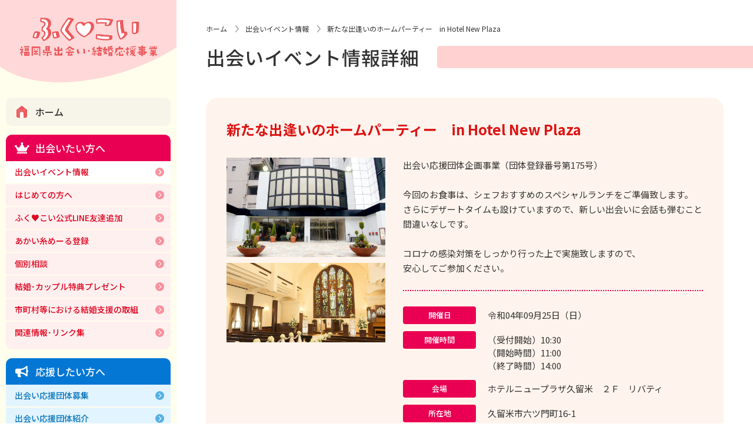

--- FILE ---
content_type: text/html; charset=UTF-8
request_url: https://kekkon-ouen.pref.fukuoka.lg.jp/fukuoka/event/detail.php?qvEventId=f7250d83533e631ab6d31255d9dd129a
body_size: 16951
content:
<!DOCTYPE html>
<html lang="ja" prefix="og: //ogp.me/ns# fb: //www.facebook.com/2008/fbml">
	<head>
								<title>新たな出逢いのホームパーティー　in Hotel New Plaza｜ふく♥こい｜福岡県出会い・結婚応援事業</title>
												<meta charset="UTF-8">
		<meta name="description" content="description">
		<meta name="viewport" content="width=device-width, maximum-scale=1.0">
		

		<meta property="og:type" content="website">
		<!-- <meta property="og:type" content="article"> -->
		<meta property="og:url" content="https://kekkon-ouen.pref.fukuoka.lg.jp/fukuoka/event/detail.php?qvEventId=f7250d83533e631ab6d31255d9dd129a">
		<meta property="og:image" content="https://kekkon-ouen.pref.fukuoka.lg.jp/deai/storage/pic_file/e91a98c72ace3e283e47066dc470d63ee5c9b5a0.jpg">
		<meta property="og:site_name" content="ふく♥こい｜福岡県出会い・結婚応援事業">
		<meta property="og:title" content="新たな出逢いのホームパーティー　in Hotel New Plaza">
		<meta property="og:description" content="今回のお食事は、シェフおすすめのスペシャルランチをご準備致します。さらにデザートタイムも設けていますので、新しい出会いに会話も弾むこと間違いなしです。コロナの感染対策をしっかり行った上で実施致しますので、安心してご参加ください。">
		
		<meta name="twitter:card" content="summary">
		<meta name="twitter:title" content="新たな出逢いのホームパーティー　in Hotel New Plaza">
		<meta name="twitter:description" content="今回のお食事は、シェフおすすめのスペシャルランチをご準備致します。さらにデザートタイムも設けていますので、新しい出会いに会話も弾むこと間違いなしです。コロナの感染対策をしっかり行った上で実施致しますので、安心してご参加ください。">
		<meta name="twitter:image" content="https://kekkon-ouen.pref.fukuoka.lg.jp/deai/storage/pic_file/e91a98c72ace3e283e47066dc470d63ee5c9b5a0.jpg">
		<meta name="twitter:url" content="https://kekkon-ouen.pref.fukuoka.lg.jp/fukuoka/event/detail.php?qvEventId=f7250d83533e631ab6d31255d9dd129a">

		
		<link rel="stylesheet" type="text/css" href="https://cdn.jsdelivr.net/npm/slick-carousel@1.8.1/slick/slick.css">
		<!-- <link rel="stylesheet" href="https://cdn.jsdelivr.net/npm/flatpickr/dist/flatpickr.min.css"> -->
		<link rel="stylesheet" type="text/css" href="../common/css/flatpickr.min.css?1770125131">
		<link rel="stylesheet" type="text/css" href="../common/css/style.css?1770125131">
		<link rel="stylesheet" type="text/css" href="../common/css/page.css?1770125131">
		
		<script src="https://ajax.googleapis.com/ajax/libs/jquery/3.1.0/jquery.min.js"></script>
		<script src="https://cdnjs.cloudflare.com/ajax/libs/jquery-easing/1.3/jquery.easing.min.js"></script>
		<script src="https://cdn.jsdelivr.net/npm/slick-carousel@1.8.1/slick/slick.min.js"></script>
		<!-- <script src="https://cdnjs.cloudflare.com/ajax/libs/stickyfill/2.1.0/stickyfill.min.js"></script> -->
		<script src="https://cdnjs.cloudflare.com/ajax/libs/fixed-sticky/0.1.7/fixedsticky.min.js"></script>
		<script src="https://cdn.jsdelivr.net/npm/flatpickr"></script>
		<script src="https://cdn.jsdelivr.net/npm/flatpickr/dist/l10n/ja.js"></script>
		<script src="../common/js/script.js?1770125131"></script>
		
				<!-- Global site tag (gtag.js) - Google Analytics -->
		<script async src="https://www.googletagmanager.com/gtag/js?id=UA-177516292-2"></script>
		<script>
		  window.dataLayer = window.dataLayer || [];
		  function gtag(){dataLayer.push(arguments);}
		  gtag('js', new Date());
		
		  gtag('config', 'UA-177516292-2');
		</script>
				
				
	</head>
	<body id="top">
	<div class="navihidden"><a href="#content" title="本文へジャンプ"><img src="../common/images/spacer.gif" width="1" height="1" border="0" alt="本文へジャンプ"></a></div>
		
				<header class="header__sp">
			<h1><a href="../"><img src="../common/images/logo_sp.svg" alt="ふく♥こい｜福岡県出会い・結婚応援事業（SP版）"></a></h1>
			<div class="menu">
				<a class="menu__trigger" href="javascript:void(0)">
					<p style="display: none;">menu</p>
					<span></span>
					<span></span>
					<span></span>
				</a>
			</div>
		</header>
				
		<div class="wrapper">
			
						<div class="side sticky">
				<header class="header">
					<h1><a href="../"><img src="../common/images/logo.svg" alt="ふく♥こい｜福岡県出会い・結婚応援事業（PC版）"></a></h1>
				</header>
				<nav class="nav">
					<div class="nav__home">
						<ul>
							<li><a href="../">ホーム</a></li>
						</ul>
					</div>
					<div class="nav__user">
						<div class="label">出会いたい方へ</div>
						<ul>
							<li><a href="../event/" class="active">出会いイベント情報</a></li>
							<li class="sub">
								<a href="../support/">はじめての方へ</a>
								<ul>
									<li><a href="../support/">どんなサポートをしてくれるの？</a></li>
									<li><a href="../support/advice.php">イベント参加時のアドバイス</a></li>
									<li><a href="../support/faq.php">イベントQ&A</a></li>
								</ul>
							</li>
							<li><a href="../contents/line.php">ふく♥こい公式LINE友達追加</a></li>
							<li><a href="https://kekkon-ouen.pref.fukuoka.lg.jp/user/" target="_blank">あかい糸めーる登録</a></li>
							<li><a href="../contents/sodan.php">個別相談</a></li>
							<li class="sub">
								<a href="../seikon_post/">結婚･カップル特典プレゼント</a>
								<ul>
									<li><a href="../seikon_post/">結婚特典プレゼント</a></li>
									<li><a href="../seikon_post/couple.php">カップル特典プレゼント</a></li>
								</ul>
							</li>
							<li><a href="../contents/area.php">市町村等における結婚支援の取組</a></li>
							<!-- li><a href="../contents/ouen.php">結婚新生活を応援します！</a></li -->
							<li><a href="../contents/link.php">関連情報･リンク集</a></li>
						</ul>
					</div>
					<div class="nav__support">
						<div class="label">応援したい方へ</div>
						<ul>
							<li class="sub">
								<a href="../bosyu/">出会い応援団体募集</a>
								<ul>
									<li><a href="../bosyu/">出会い応援団体募集案内</a></li>
									<li><a href="../bosyu/regist_request.php">出会い応援団体登録申込</a></li>
									<li><a href="../bosyu/change_request.php">出会い応援団体登録内容変更</a></li>
									<li><a href="../bosyu/logo.php">出会い応援団体ロゴマーク</a></li>
								</ul>
							</li>
							<li><a href="../group/">出会い応援団体紹介</a></li>
							<li><a href="../center/">企業･団体間マッチング支援センター</a></li>
							<!-- li><a href="../contents/hojyokin.php" style="font-size: 1.3rem;">新型コロナウイルス感染防止対策補助金</a></li -->
						</ul>
					</div>
				</nav>
			</div>
						
			<table class="navihidden"><tr><td><a name="content"></a><img src="../common/images/spacer.gif" width="1" height="1" border="0" alt="ここから本文です"></td></tr></table>
			
			<div class="main">

<section class="page event">
	
	<div class="pnav">
		<a href="../">ホーム</a>
		<a href="../event/">出会いイベント情報</a>
		<span>新たな出逢いのホームパーティー　in Hotel New Plaza</span>
	</div>
	
	<div class="page__title">
		<h1>出会いイベント情報詳細</h1>
	</div>
	
	<div class="page__wrap">
		
		<div class="events__detail">
			<div class="events__detail__inner">
				<h1>新たな出逢いのホームパーティー　in Hotel New Plaza</h1>
				<div class="events__detail__wrap">
					<div class="events__detail__img">
						<p><img src="/deai/storage/pic_file/e91a98c72ace3e283e47066dc470d63ee5c9b5a0.jpg" alt="写真1"></p>
						<p><img src="/deai/storage/pic_file/616ae4feecc73507668b98b4f7ce8f16c5d75304.jpg" alt="写真2"></p>
					</div>
					<div class="events__detail__contents">
						<div class="body">
							<p>
								出会い応援団体企画事業（団体登録番号第175号）<br>
								<br>
								今回のお食事は、シェフおすすめのスペシャルランチをご準備致します。<br />
さらにデザートタイムも設けていますので、新しい出会いに会話も弾むこと間違いなしです。<br />
<br />
コロナの感染対策をしっかり行った上で実施致しますので、<br />
安心してご参加ください。							</p>
						</div>
						<div class="data">
							<table>
								<tbody>
									<tr>
										<th><span>開催日</span></th>
										<td>令和04年09月25日（日）</td>
									</tr>
									<tr>
										<th><span>開催時間</span></th>
										<td>（受付開始）10:30<br />
（開始時間）11:00<br />
（終了時間）14:00</td>
									</tr>
									<tr>
										<th><span>会場</span></th>
										<td>
											ホテルニュープラザ久留米　２Ｆ　リバティ<br>
										</td>
									</tr>
									<tr>
										<th><span>所在地</span></th>
										<td>
											久留米市六ツ門町16-1<br>
										</td>
									</tr>
									<tr>
										<th><span>参加資格</span></th>
										<td>45歳以下の独身者</td>
									</tr>
									<tr>
										<th><span>募集人数</span></th>
										<td>男女6名</td>
									</tr>
									<tr>
										<th><span>参加費</span></th>
										<td>3,500円</td>
									</tr>
									<tr>
										<th><span>イベント内容</span></th>
										<td>
											・受付にて手指消毒と検温の徹底。マスク着用の確認。<br />
・特選料理＋デザート＋ドリンク（ソフトドリンクのみ）をご準備しています。<br />
・１対１の自己紹介トークはオンラインにて行いますので、マスクを外して安心してお話しすることができるように致します。<br />
・グループトークはプロフィール用紙をもとにアピールしていただきます。<br />
・デザートをご堪能しながらのフリータイムでは、簡単なゲームを入れて<br />
いきます。<br />
・イベント中はドアの開閉を定期的に行い、会場内の換気に注意して実施します。<br />
<br />
◆コロナウイルス感染防止対策について<br />
＜参加者のみなさまへのお願い＞<br />
1．イベント当日は、自宅で体温を測り、健康状態を確認してください。<br />
2．イベント参加時は、食事のとき以外はマスクを着用してください。また、手指をしっかり洗ってください。<br />
※飲食時は「黙飲食」をお願いします。<br />
＜当ホテルの取り組み＞<br />
・入口にアルコール消毒と検温器を準備いたします。<br />
・マスク着用の確認いたします。<br />
・定期的にドアを開放して、施設の換気を十分に行います。<br />
・人と人との間に十分なスペースを空けて、注意を払いパーティを進めます。<br>
										</td>
									</tr>
									<tr>
										<th><span>イベント応募先</span></th>
										<td>ホテルニュープラザ久留米<br />
担当:松竹（ﾏﾂﾀｹ）<br />
〒830-0031<br />
久留米市六ツ門町16-1<br />
TEL:0942-38-6155<br />
FAX:0942-38-6583<br />
MAIL:di@newplaza.net</td>
									</tr>
									<tr>
										<th><span>応募方法</span></th>
										<td>
											【メールでのご応募】<br>
											　下記の必要事項を列記してお送りください。<br>
											　1.イベント名、開催日<br>
											　2.氏名（ふりがな）<br>
											　3.生年月日、年齢<br>
											　4.性別<br>
											　5.〒自宅住所<br>
											　6.連絡のつく電話番号（取れない時間帯は留守電設定のこと）<br>
											　7.メールアドレス（ドメイン設定を解除してください）<br>
											　8.キャンセル待ちをするかしないか<br>
											<br>
											【応募用紙でのご応募】<br>
											　応募用紙をダウンロードし必要事項をご記入の上、郵送、FAX、またはメールにてご応募下さい。<br>
											　応募用紙： 
											<a href="/deai/storage/pic_file/NhRwIvBSfoO0uWaMcHERPRK1FRHnOcxOtRs9OOeT.pdf" target="_blank">PDF形式</a>　
											<a href="/deai/storage/pic_file/T9eqafPwIhfgRxaS1i19juUyxZ7WFArlfnMiTOXX.doc" target="_blank">ワード形式</a><br>
										</td>
									</tr>
									<tr>
										<th><span>キャンセルに<br class="pc">関する事項</span></th>
										<td>令和4年9月23日（金曜日）以降<br />
キャンセル料：3,500円<br>
										<br>
										※キャンセルに関する事項に順守いただきますようお願いします。<br>
										　守られない時はイベントに参加する資格を失う場合があります。</td>
									</tr>
									<tr>
										<th><span>応募締切</span></th>
										<td>令和04年09月14日（水）</td>
									</tr>
									<tr>
										<th><span>抽選日</span></th>
										<td>令和04年09月15日（木）</td>
									</tr>
									<tr>
										<th><span>イベントに関する<br class="pc">お問合せ</span></th>
										<td>ホテルニュープラザ久留米<br />
担当:松竹（ﾏﾂﾀｹ）<br />
〒830-0031<br />
久留米市六ツ門町16-1<br />
TEL:0942-38-6155<br />
FAX:0942-38-6583<br />
MAIL:di@newplaza.net</td>
									</tr>
									<tr>
										<th><span>主催</span></th>
										<td>ホテルニュープラザ久留米</td>
									</tr>
								</tbody>
							</table>
						</div>
						<div class="notice">
							<dl>
								<dt>注意事項</dt>
								<dd>○参加決定方法：抽選　<br />
○参加決定者のみ、主催者より開催日前日までに郵送で通知が届きます。<br />
○より健全な出会いイベントを実施するため、当日ご本人であることを確認できる身分証（運転免許証等）をご提示ください。確認できない場合は参加できません。<br />
○ご記入頂いた個人情報は、本事業にのみ使用させていただきます。<br />
○参加決定方法は抽選です。ただし、以下のような行為をした方は参加をお断りし、その個人情報については、福岡県出会い・結婚応援事務局を通じて関係の出会い応援団体にお知らせする場合がありますので、ご了承の上、応募をしてください。<br />
1.出会い応援団体や他の参加者への迷惑行為<br />
2.参加資格を満たしていない場合<br />
3.当選後のイベントの度重なるキャンセル<br />
4.抽選に漏れた際の度重なる問い合わせや苦情　　等<br />
○参加決定確認の問い合わせ等につきましては、一切お答えできません。<br />
○日程調整が不確定な方、キャンセルする可能性のある方は、ご応募をお控えいただきますようお願いします。</dd>
							</dl>
						</div>
					</div>
				</div>
				<div class="events__detail__back base__btns"><a href="javascript:history.back();">一覧へ戻る</a></div>
			</div>
			
		</div>
		
	</div>
	
</section>
				
				<footer class="footer">
					<div class="footer__inner">
												<div class="footer__note">当事業は、株式会社アソウ・ヒューマニーセンターが福岡県から委託を受けて実施しています。</div>
						<div class="footer__addr">
							<dl>
								<dt><span>福岡県出会い・結婚応援事務局</span></dt>
								<dd>
									〒810-0001 福岡市中央区天神2-8-41<br>
									福岡朝日会館（株式会社アソウ・ヒューマニーセンター内）<br>
									TEL：092-733-8202　FAX：092-733-8203　<br class="sp">E-mail：<a href="mailto:deai-kekkon@ahc-net.co.jp">deai-kekkon@ahc-net.co.jp</a><br>
									受付時間：10：00～18：00（火曜日定休）
								</dd>
							</dl>
						</div>
						<div class="footer__copy">Copyright &copy; ASO HUMANEY CENTER GROUP <br class="sp">All Rights Reserved.</div>
					</div>
					<div class="topback"><a href="#top"><img src="../common/images/btn_topback.svg" alt="このページの先頭へ戻る"></a></div>
				</footer>
			</div>
		
		</div>
		
	</body>
</html>

--- FILE ---
content_type: text/css
request_url: https://kekkon-ouen.pref.fukuoka.lg.jp/fukuoka/common/css/style.css?1770125131
body_size: 91969
content:
/*! normalize.css v8.0.0 | MIT License | github.com/necolas/normalize.css */

@import url("https://fonts.googleapis.com/css2?family=Noto+Sans+JP:wght@400;500;700&display=swap");

html {
	line-height: 1.15;
	-webkit-text-size-adjust: 100%;
}

body {
	margin: 0;
}

h1 {
	font-size: 2em;
	margin: 0.67em 0;
}

hr {
	box-sizing: content-box;
	height: 0;
	overflow: visible;
}

pre {
	font-family: monospace, monospace;
	font-size: 1em;
}

a {
	background-color: transparent;
}
abbr[title] {
	border-bottom: none;
	text-decoration: underline;
	text-decoration: underline dotted;
}

b,
strong {
	font-weight: bolder;
}

code,
kbd,
samp {
	font-family: monospace, monospace;
	font-size: 1em;
}

small {
	font-size: 80%;
}

sub,
sup {
	font-size: 75%;
	line-height: 0;
	position: relative;
	vertical-align: baseline;
}
sub {
	bottom: -0.25em;
}
sup {
	top: -0.5em;
}

img {
	border-style: none;
}

button,
input,
optgroup,
select,
textarea {
	font-family: inherit;
	font-size: 100%;
	line-height: 1.15;
	margin: 0;
}
button,
input {
	overflow: visible;
}
button,
select {
	text-transform: none;
}
button,
[type="button"],
[type="reset"],
[type="submit"] {
	-webkit-appearance: button;
}
button::-moz-focus-inner,
[type="button"]::-moz-focus-inner,
[type="reset"]::-moz-focus-inner,
[type="submit"]::-moz-focus-inner {
	border-style: none;
	padding: 0;
}
button:-moz-focusring,
[type="button"]:-moz-focusring,
[type="reset"]:-moz-focusring,
[type="submit"]:-moz-focusring {
	outline: 1px dotted ButtonText;
}

fieldset {
	padding: 0.35em 0.75em 0.625em;
}

legend {
	box-sizing: border-box;
	color: inherit;
	display: table;
	max-width: 100%;
	padding: 0;
	white-space: normal;
}

progress {
	vertical-align: baseline;
}

textarea {
	overflow: auto;
}

[type="checkbox"],
[type="radio"] {
	box-sizing: border-box;
	padding: 0;
}
[type="number"]::-webkit-inner-spin-button,
[type="number"]::-webkit-outer-spin-button {
	height: auto;
}
[type="search"] {
	-webkit-appearance: textfield;
	outline-offset: -2px;
}
[type="search"]::-webkit-search-decoration {
	-webkit-appearance: none;
}
::-webkit-file-upload-button {
	-webkit-appearance: button;
	font: inherit;
}

details {
	display: block;
}

summary {
	display: list-item;
}

template {
	display: none;
}
[hidden] {
	display: none;
}

html,
body {
	font-size: 62.5%;
}

body {
	background: #fff;
	color: #333;
	font-family: "Noto Sans JP", sans-serif;
	line-height: 1.5;
}

::selection {
	color: #fff;
	background: #00bfff;
}

*:focus-visible {
outline: none;
box-shadow: 0 0 0 2px #fff, 0 0 0 6px #d1044c;
padding: 2px;
border-radius: 3px;
position: relative;
z-index: 9999;
}

a {
	color: #333;
	text-decoration: underline;
	cursor: pointer;
	transition: all 0.3s;
}
a:hover {
	color: #4d4d4d;
	text-decoration: none;
}
a:focus {
	outline: none;
}
a:focus,
*:focus {
	outline: none;
}


@media print {
	* html body {
		zoom: 0.7;
	}
}


* {
	box-sizing: border-box;
	padding: 0;
	margin: 0;
	list-style: none;
}


img {
	vertical-align: bottom;
}

body {
	word-break: break-all;
}


.pc {
	display: block;
}

.sp {
	display: none;
}

.wrapper {
	display: flex;
	justify-content: space-between;
	align-items: flex-end;
}
.wrapper__ie {
	align-items: flex-start;
}

.side {
	width: 300px;
	min-height: 100vh;
	background: #fffdeb;
	position: -webkit-sticky;
	position: sticky;
	bottom: 0;
	z-index: 1;
}

.main {
	width: calc(100% - 300px);
	padding-bottom: 50px;
	position: relative;
	min-height: 100vh;
}
.main__full {
	width: 100%;
}

.header__sp {
	display: none;
	position: fixed;
	top: 0;
	left: 0;
}
.header {
	background: url('../images/side_header_bg.svg') center bottom;
	padding: 30px 0 50px;
	margin-bottom: 10px;
}
.header h1 {
	margin: 0;
	text-align: center;
}
.header h1 a {
	display: block;
}
.header h1 a:hover {
	opacity: 0.5;
}

.nav {
	padding: 10px;
}
.nav .label {
	font-weight: 500;
	color: #fff;
/*	font-size: 17px; */
	font-size: 1.7rem;
}
.nav a {
	text-decoration: none;
}

.nav__home {
	margin-bottom: 15px;
}
.nav__home > ul > li > a {
	display: block;
/*	font-size: 16px; */
	font-size: 1.6rem;
	background: url('../images/nav_home.svg') no-repeat 15px center #f7f5e9;
	font-weight: 500;
	padding: 12px 0 12px 50px;
	border-radius: 10px;
	color: #333;
}
.nav__home > ul > li > a.active,
.nav__home > ul > li > a:hover {
	background: url('../images/nav_home.svg') no-repeat 15px center #fff;
}

.nav__user {
	margin-bottom: 15px;
}
.nav__user::after {
	content: "";
	display: block;
	width: 100%;
	height: 10px;
	background: #fff0f0;
	border-radius: 0 0 10px 10px;
}
.nav__user .label {
/*	background: url('../images/nav_user.svg') no-repeat 15px center #f86677; */
	background: url('../images/nav_user.svg') no-repeat 15px center #ea0052;
	border-radius: 10px 10px 0 0;
	padding: 10px 0 10px 50px;
}
.nav__user > ul > li {
	margin-bottom: 2px;
	position: relative;
}
.nav__user > ul > li:last-child {
	margin-bottom: 0;
}
.nav__user > ul > li > a {
	display: block;
/*	font-size: 14px; */
	font-size: 1.4rem;
	font-weight: 500;
	color: #f2586b;
	color: #df011c;
	padding: 8px 0 8px 15px;
	background: url('../images/nav_user_mark.svg') no-repeat 96% center #fff0f0;
}
.nav__user > ul > li > a.active {
	background: url('../images/nav_user_mark.svg') no-repeat 96% center #fff;
}
.nav__user > ul > li > a:hover {
	background: url('../images/nav_user_mark.svg') no-repeat 98% center #fff;
}
.nav__user > ul > li > ul {
	display: none;
	position: absolute;
	top: 0;
	left: 280px;
	z-index: 100;
	width: 280px;
}
.nav__user > ul > li > ul > li > a {
	display: block;
/*	font-size: 14px; */
	font-size: 1.4rem;
	padding: 10px 15px;
	color: #f2586b;
	color: #df011c;
	background: url('../images/nav_user_mark_sub.svg') no-repeat 96% center #fff0f0;
}
.nav__user > ul > li > ul > li > a:hover {
	background: #fff;
	background: url('../images/nav_user_mark_sub.svg') no-repeat 98% center #fff;
}

.nav__support {
	margin-bottom: 15px;
}
.nav__support .label {
/*	background: url('../images/nav_support.svg') no-repeat 15px center #57bbf8; */
	background: url('../images/nav_support.svg') no-repeat 15px center #0477d5;
	border-radius: 10px 10px 0 0;
	padding: 10px 0 10px 50px;
}
.nav__support::after {
	content: "";
	display: block;
	width: 100%;
	height: 10px;
	background: #e2f4ff;
	border-radius: 0 0 10px 10px;
}
.nav__support > ul > li {
	margin-bottom: 2px;
	position: relative;
}
.nav__support > ul > li:last-child {
	margin-bottom: 0;
}
.nav__support > ul > li > a {
	display: block;
/*	font-size: 14px; */
	font-size: 1.4rem;
	font-weight: 500;
	color: #329ee0;
	color: #0071b6;
	padding: 8px 0 8px 15px;
	background: url('../images/nav_support_mark.svg') no-repeat 96% center #e2f4ff;
}
.nav__support > ul > li > a.active {
	background: url('../images/nav_support_mark.svg') no-repeat 96% center #fff;
}
.nav__support > ul > li> a:hover {
	background: url('../images/nav_support_mark.svg') no-repeat 98% center #fff;
}
.nav__support > ul > li > ul {
	display: none;
	position: absolute;
	top: 0;
	left: 280px;
	z-index: 100;
	width: 280px;
}
.nav__support > ul > li > ul > li > a {
	display: block;
/*	font-size: 14px; */
	font-size: 1.4rem;
	padding: 10px 15px;
	color: #329ee0;
	color: #0071b6;
	background: url('../images/nav_support_mark_sub.svg') no-repeat 96% center #e2f4ff;
}
.nav__support > ul > li > ul > li > a:hover {
	background: #fff;
	background: url('../images/nav_support_mark_sub.svg') no-repeat 98% center #fff;
}

.nav__sp {
	display: none;
}

/* ホバー＆フォーカスで子メニュー表示 */
nav .sub:hover ul,
nav .sub:focus-within ul {
  display: block;
}

.visual {
	width: 100%;
	margin-bottom: 80px;
	position: relative;
}
.visual__slide {
	width: calc(100vw - 300px);
	overflow: hidden;
}
.visual__slide img {
	width: 100%;
	height: auto;
}
.visual__num {
	position: absolute;
	top: 6%;
	right: 2%;
	width: 22%;
	z-index: 10;
}
.visual__num img {
	width: 100%;
	height: auto;
}
.visual__hw {
	position: absolute;
	top: 6%;
	right: 2%;
	width: 240px;
	height: 240px;
/*	background: #ff6060; */
/*	background: #dd1313; */
	background: #ea0052;
	color: #fff;
	border-radius: 240px;
	display: flex;
	justify-content: center;
	align-items: center;
}
.visual__hw__inner {
	text-align: center;
}
.visual__hw__inner dl {
	line-height: 1;
	margin-bottom: 10px;
}
.visual__hw__inner dl dt {
/*	font-size: 15px; */
	font-size: 1.5rem;
	font-weight: 600;
	margin-bottom: 3px;
}
.visual__hw__inner dl dd.num {
/*	font-size: 16px; */
	font-size: 1.6rem;
	font-weight: 500;
	margin-bottom: 7px;
}
.visual__hw__inner dl dd.num span {
/*	font-size: 54px; */
	font-size: 5.4rem;
	font-style: italic;
	font-weight: 600;
	margin: 0 10px;
}
.visual__hw__inner dl dd.date {
/*	font-size: 12px; */
	font-size: 1.2rem;
}
.visual__hw__btn {
	text-align: center;
}
.visual__hw__btn a {
	display: block;
	background: #fff;
/*	color: #ff6060; */
	color: #dd1313;
/*	font-size: 11px; */
	font-size: 1.1rem;
	text-decoration: none;
	padding: 7px 15px 9px;
	border-radius: 30px;
}
.visual__hw__btn a span {
	display: block;
/*	font-size: 16px; */
	font-size: 1.6rem;
	font-weight: 500;
}
.visual__hw__btn a:hover {
	opacity: 0.5;
}

.slick-dots {
	display: flex;
	justify-content: center;
	padding-top: 20px;
}
.slick-dots li {
	margin: 0 5px;
}
.slick-dots li.slick-active button {
	background: #ff696c;
}
.slick-dots button {
	width: 8px;
	height: 8px;
	background: #9b9b9b;
	text-indent: -5000px;
	border: none;
	border-radius: 8px;
	cursor: pointer;
	transition: 0.3s;
}
.slick-dots button:hover {
	opacity: 0.5;
}

.support__data {
	display: flex;
	justify-content: space-between;
	flex-wrap: wrap;
}
.support__data__r {
	flex-direction: row-reverse;
}
.support__data ul {
	display: flex;
	flex-wrap: wrap;
	align-items: center;
	margin-bottom: 10px;
	padding-top: 10px;
}
.support__data ul li {
	width: 100%;
	margin-right: 20px;
	margin-bottom: 5px;
}
.support__data ul li dl {
	display: flex;
	align-items: center;
}
.support__data ul li dl dt {
	display: block;
	width: 6em;
	text-align: center;
*/	background: rgba(255, 96, 96, 0.9); */
	background: rgba(234, 0, 82, 1);	/* ←#ea0052 */
	color: #fff;
/*	font-size: 12px; */
	font-size: 1.2rem;
	padding: 4px 0;
	margin-right: 10px;
	border-radius: 3px;
}
.support__data ul li dl dd {
/*	font-size: 14px; */
	font-size: 1.4rem;
	flex: 1;
}
.support__data__item {
	width: 50%;
}
.support__data__img {
	width: 45%;
}
.support__data__img img {
	width: 100%;
	height: auto;
}

.ind-caution {
	padding: 0 50px;
	margin-bottom: 30px;
}
.ind-caution__inner {
	width: 100%;
	max-width: 1200px;
	margin: 20px auto 0;
	padding-top: 10px;
	border-top: 1px solid #d30f0f;
	border-bottom: 1px solid #d30f0f;
}
.ind-caution p {
/*	font-size: 17px; */
	font-size: 1.7rem;
	padding-left: 1em;
	text-indent: -1em;
	line-height: 1.4;
	margin-bottom: 10px;
	color: #d30f0f;
}

.page__download {
	margin-bottom: 20px;
}
.page__download ul {
	display: flex;
	justify-content: space-between;
	flex-wrap: wrap;
}
.page__download ul li {
	border: 2px solid #f00;
	padding: 20px;
	background: rgba(255, 255, 255, 0.7);
	display: flex;
	justify-content: center;
	align-items: center;
}
.page__download ul li dl dt {
	text-align: center;
/*	font-size: 18px; */
	font-size: 1.8rem;
	font-weight: 500;
	margin-bottom: 5px;
}
.page__download ul li dl dd {
	text-align: center;
}
.page__download ul li dl dd a {
	display: inline-block;
	margin: 5px;
}
.page__download ul li dl dd a:hover {
	opacity: 0.5;
}
.page__download ul.culumn__1 li {
	width: 100%;
}
.page__download ul.culumn__2 li {
	width: 49%;
}

.page__lead {
	width: 100%;
	max-width: 1300px;
	margin: 0 auto 40px;
	padding: 0 50px;;
}
.page__lead.nomargin {
	margin-bottom: 0;
}
.page__lead h2 {
	max-width: 100%;
/*	font-size: 25px; */
	font-size: 2.5rem;
	font-weight: 500;
	margin-bottom: 15px;
}
.page__lead p {
/*	font-size: 15px; */
	font-size: 1.5rem;
	line-height: 1.9;
	margin-bottom: 20px;
}
.page__lead__inner {
	width: 100%;
	max-width: 1200px;
	margin: 0 auto;
	display: flex;
	justify-content: space-between;
	flex-wrap: wrap;
}
.page__lead__inner p.ind {
	padding-left: 1em;
	text-indent: -1em;
	line-height: 1.4;
	margin-bottom: 10px;
}
.page__lead__body {
	width: 60%;
}
.page__lead__img {
	width: 36%;
}
.page__lead__img img {
	width: 100%;
	height: auto;
}

.page__title {
	display: flex;
	padding: 0 0 0 50px;
	margin-bottom: 50px;
}
.page__title h1 {
	padding: 0;
/*	font-size: 32px; */
	font-size: 3.2rem;
	font-weight: 500;
	letter-spacing: 0.03em;
	margin: 0;
	line-height: 1.2;
}
.page__title::after {
	content: "";
	background: rgba(255, 198, 198, 0.8);
	flex: 1;
	margin-left: 30px;
	border-radius: 5px 0 0 5px;
}

.page__headline {
	padding: 0 50px;
	margin: 50px auto 40px;
}
.page__headline h2 {
	width: 100%;
	max-width: 1200px;
	margin: 0 auto;
	position: relative;
/*	font-size: 28px; */
	font-size: 2.8rem;
	font-weight: 500;
	line-height: 1.3;
}
.page__headline h2::after {
	content: "";
	width: 50px;
	height: 4px;
	background: #ffd0d0;
	position: absolute;
	bottom: -15px;
	left: 0;
}

.page__wrap {
	position: relative;
}

.page__illust {
	display: none;
	position: absolute;
	right: 20px;
	top: -90px;
	z-index: 10;
	width: 30%;
}
.page__illust img {
	width: 100%;
	height: auto;
}

.page__box {
	width: 100%;
	margin-bottom: 30px;
	padding: 0 50px;
}

.page__box__wrap {
	display: flex;
	justify-content: space-between;
	flex-wrap: wrap;
	align-items: center;
}
.page__box__wrap__reverse {
	flex-direction: row-reverse;
}
.page__box__wrap__reverse .page__box__wrap__img {
	margin-left: 0;
	margin-right: 20px;
}
.page__box__wrap__img {
	width: 270px;
	margin-left: 20px;
	margin-bottom: 10px;
}
.page__box__wrap__img img {
	width: 100%;
	height: auto;
}
.page__box__wrap__user {
	width: 350px;
}
.page__box__wrap .img__200 {
	width: 200px;
}
.page__box__wrap .img__162 {
	width: 162px;
}
.page__box__wrap__body {
	flex: 1;
}

.page__box__img {
	float: right;
	width: 38%;
	margin-left: 30px;
	mix-blend-mode: multiply;
}
.page__box__img img {
	width: 100%;
	height: auto;
}

.page__box[data-box="1"] .page__box__inner {
	background: #fff0e5;
}
.page__box[data-box="2"] .page__box__inner {
	background: rgba(255, 240, 229, 0.85);
}
.page__box[data-box="3"] .page__box__inner {
	background: rgba(255, 240, 229, 0.7);
}
.page__box[data-box="4"] .page__box__inner {
	background: rgba(255, 240, 229, 0.55);
}
.page__box[data-box="5"] .page__box__inner {
	background: rgba(255, 240, 229, 0.4);
}
.page__box[data-box="6"] .page__box__inner {
	background: rgba(255, 240, 229, 0.25);
}
.page__box[data-box="7"] .page__box__inner {
	background: rgba(255, 240, 229, 0.25);
}
.page__box[data-box="8"] .page__box__inner {
	background: rgba(255, 240, 229, 0.25);
}
.page__box[data-box="9"] .page__box__inner {
	background: rgba(255, 240, 229, 0.25);
}
.page__box[data-box="10"] .page__box__inner {
	background: rgba(255, 240, 229, 0.25);
}
.page__box__inner {
	width: 100%;
	max-width: 1200px;
	margin: 0 auto;
	padding: 30px 35px 20px;
	border-radius: 20px;
	overflow: hidden;
}

.page__box h3 {
/*	font-size: 22px; */
	font-size: 2.2rem;
	font-weight: 500;
	background: url('../images/h3_mark_h.svg') no-repeat left 5px;
	background-size: 35px;
/*	color: #ff6060; */
	color: #dd1313;
	padding: 0 0 5px 50px;
	margin-bottom: 30px;
}
.page__box h3 .small {
/*	font-size: 17px; */
	font-size: 1.7rem;
}
.page__box h3.centertitle {
	text-align: center;
	background: none;
	padding: 5px 0 5px 5px;
}
.page__box h3.num__1 {
	background: url('../images/num_1.svg') no-repeat left 5px;
	background-size: 35px;
}
.page__box h3.num__2 {
	background: url('../images/num_2.svg') no-repeat left 5px;
	background-size: 35px;
}
.page__box h3.num__3 {
	background: url('../images/num_3.svg') no-repeat left 5px;
	background-size: 35px;
}
.page__box h3.num__4 {
	background: url('../images/num_4.svg') no-repeat left 5px;
	background-size: 35px;
}
.page__box h3.num__5 {
	background: url('../images/num_5.svg') no-repeat left 5px;
	background-size: 35px;
}
.page__box h3.num__6 {
	background: url('../images/num_6.svg') no-repeat left 5px;
	background-size: 35px;
}
.page__box h3.num__7 {
	background: url('../images/num_7.svg') no-repeat left 5px;
	background-size: 35px;
}
.page__box h3.num__8 {
	background: url('../images/num_8.svg') no-repeat left 5px;
	background-size: 35px;
}
.page__box h3.num__9 {
	background: url('../images/num_9.svg') no-repeat left 5px;
	background-size: 35px;
}
.page__box h3.num__10 {
	background: url('../images/num_10.svg') no-repeat left 5px;
	background-size: 35px;
}
.page__box h3 span {
	display: inline;
	position: relative;
	padding: 0 0 8px;
	line-height: 2em;
	background-image: linear-gradient(to right, #fa8585, #fa8585 4px, transparent 4px, transparent 14px);
	background-size: 14px 4px;
	background-position: left bottom;
	background-repeat: repeat-x;
}
.page__box h3 span::after {
	content: "";
	content: none;
	position: absolute;
	left: 0;
	bottom: -20px;
	width: 100%;
	height: 10px;
	background: url('../images/title_line.svg') repeat-x left top;
}
.page__box h3 div.txt {
	padding-top: 10px;
	display: block;
/*	font-size: 15px; */
	font-size: 1.5rem;
	font-weight: normal;
	color: #333;
	line-height: 1.5;
}

.page__box h4 {
/*	color: #ff6464; */
	color: #dd1313;
/*	font-size: 20px; */
	font-size: 2rem;
	font-weight: 500;
	margin-bottom: 15px;
}
.page__box h4.sttl {
/*	font-size: 16px; */
	font-size: 1.6rem;
	font-weight: 500;
	margin-bottom: 10px;
}
.page__box h4.sttl span {
	display: inline-block;
	color: #fff;
/*	background: #ff6464; */
	background: #ea0052;
	padding: 5px 25px;
	border-radius: 40px;
}

.page__box h5 {
/*	font-size: 18px; */
	font-size: 1.8rem;
	font-weight: 500;
	margin-bottom: 10px;
}

.page__box h6 {
/*	font-size: 16px; */
	font-size: 1.6rem;
	font-weight: 500;
	margin-bottom: 5px;
}

.page__box p {
/*	font-size: 15px; */
	font-size: 1.5rem;
	line-height: 1.9;
	margin-bottom: 20px;
}
.page__box p.smallmargin {
	margin-bottom: 10px;
}
.page__box p img {
	width: 100%;
	max-width: 100%;
	height: auto;
}

.center {
	text-align: center;
}

.pink {
/*	color: #ff6060; */
	color: #dd1313;
}

.box {
	width: 100%;
	padding: 30px 35px 15px;
	margin-bottom: 20px;
}
.box p:last-child {
	margin-bottom: 10px;
}
.box__pink {
	background: rgba(255, 255, 255, 0.7);
}
.box__white {
	background: #fff;
}
.box__r {
	border-radius: 15px;
}

.base__list {
	margin-bottom: 20px;
}
.base__list ul {
	padding-left: 10px;
}
.base__list ul li {
	background: url('../images/list_mark.svg') no-repeat left 9px;
/*	font-size: 15px; */
	font-size: 1.5rem;
	line-height: 1.9;
	padding-left: 25px;
}

.maru__list {
	margin-bottom: 20px;
}
.maru__list ul {
	padding-top: 5px;
	display: flex;
	flex-wrap: wrap;
}
.maru__list ul li {
	margin: 0 10px 10px 0;
}
.maru__list ul li a {
	display: inline-block;
/*	border: 1px solid #ff6060; */
	border: 1px solid #ea0052;
	background: #fff;
/*	font-size: 15px; */
	font-size: 1.5rem;
	line-height: 1.3;
	border-radius: 40px;
	padding: 8px 15px;
	text-decoration: none;
}
.maru__list ul li a:hover {
	opacity: 0.6;
}

.link__list {
	margin-bottom: 20px;
}
.link__list ul {
	padding-top: 5px;
	display: flex;
	flex-wrap: wrap;
}
.link__list ul li {
	margin: 0 10px 10px 0;
}
.link__list ul li a,
.link__list ul li.nolink {
	display: inline-block;
/*	font-size: 15px; */
	font-size: 1.5rem;
	line-height: 1.4;
}

.base__dl {
	margin-bottom: 20px;
}
.base__dl dl dt {
	background: url('../images/list_mark.svg') no-repeat left 11px;
/*	font-size: 17px; */
	font-size: 1.7rem;
	line-height: 1.9;
	padding-left: 25px;
	font-weight: 500;
}
.base__dl dl dd {
/*	font-size: 15px; */
	font-size: 1.5rem;
	line-height: 1.8;
	margin-bottom: 10px;
	padding-left: 25px;
}

.base__btns ul {
	display: flex;
	justify-content: center;
	flex-wrap: wrap;
	margin-bottom: 20px;
}
.base__btns ul li {
	margin: 5px 10px;
}
.base__btns ul li:last-child {
	margin-right: 0;
}
.base__btns ul li a {
	display: inline-block;
	text-align: center;
/*	font-size: 16px; */
	font-size: 1.6rem;
	font-weight: 500;
	padding: 16px 60px 16px 25px;
	border-radius: 6px;
	text-decoration: none;
	color: #fff;
/*	background: url('../images/btn_mark.svg') no-repeat 94% center #ff9090; */
	background: url('../images/btn_mark.svg') no-repeat 94% center #ea0052;
}
.base__btns ul li a:hover {
/*	background: url('../images/btn_mark.svg') no-repeat 96% center #ff9090; */
	background: url('../images/btn_mark.svg') no-repeat 96% center #ea0052;
	opacity: 0.5;
}

.banner__list ul {
	display: flex;
	justify-content: space-between;
	flex-wrap: wrap;
}
.banner__list ul::after {
	content: "";
	display: block;
	width: 32%;
}
.banner__list ul a {
	display: inline-block;
	text-decoration: none;
	color: #333;
}
.banner__list ul a:hover {
	opacity: 0.6;
}
.banner__list ul li {
	width: 32%;
	margin-bottom: 20px;
}
.banner__list ul li img {
	width: 100%;
	height: auto;
}
.banner__list ul li dl dt {
	margin-bottom: 7px;
}
.banner__list ul li dl dd {
	text-align: center;
/*	font-size: 14px; */
	font-size: 1.4rem;
}

.decimal__list {
	margin-bottom: 20px;
}
.decimal__list ol {
	padding-left: 25px;
}
.decimal__list ol li {
/*	font-size: 14px; */
	font-size: 1.4rem;
	padding-left: 5px;
	list-style-type: decimal;
	margin-bottom: 7px;
	line-height: 1.6;
}

a.btn__pdf {
	display: inline-block;
	padding: 13px 30px 13px 50px;
	margin: 3px;
	font-weight: 500;
/*	font-size: 15px; */
	font-size: 1.5rem;
	text-decoration: none;
	color: #fff;
/*	background: url('../images/icon_pdf.svg') no-repeat 20px center #ff7171; */
	background: url('../images/icon_pdf.svg') no-repeat 20px center #ea0052;
	border-radius: 8px;
}
a.btn__pdf:hover {
	opacity: 0.6;
}

a.btn__base {
	display: inline-block;
	padding: 13px 30px;
	margin: 3px;
	font-weight: 500;
/*	font-size: 15px; */
	font-size: 1.5rem;
	text-decoration: none;
	color: #fff;
/*	background: #ff7171; */
	background: #ea0052;
	border-radius: 8px;
}
a.btn__base:hover {
	opacity: 0.6;
}

.xlarge {
/*	font-size: 20px; */
	font-size: 2rem;
	font-weight: 500;
}

.large {
/*	font-size: 17px; */
	font-size: 1.7rem;
	font-weight: 500;
}

strong {
	font-weight: 500;
}

p.note {
/*	font-size: 13px; */
	font-size: 1.3rem;
	line-height: 1.7;
	color: #555;
}

p.nomargin {
	margin-bottom: 0;
}

hr {
	margin-bottom: 20px;
	width: 100%;
	height: 1px;
	border: none;
	background: rgba(255, 113, 113, 0.4);
}

.bosyu__change {
	display: flex;
	justify-content: center;
	align-items: center;
	flex-wrap: wrap;
	margin-bottom: 1em;
}
.bosyu__change__mail {
	margin-right: 10px;
}
.bosyu__change input[type="text"] {
	width: 500px;
	-webkit-appearance: none;
	appearance: none;
/*	font-size: 15px; */
	font-size: 1.5rem;
	border: 2px solid #111;
	padding: 15px;
	margin: 3px 0;
}
.bosyu__change input[type="submit"] {
	width: 200px;
	-webkit-appearance: none;
	appearance: none;
/*	font-size: 16px; */
	font-size: 1.6rem;
	font-weight: 500;
/*	background: #ff6060; */
/*	background: #dd1313; */
	background: #ea0052;
	color: #fff;
	padding: 15px 10px;
	border-radius: 5px;
	cursor: pointer;
	transition: 0.3s;
	border: none;
	margin: 5px;
}
.bosyu__change input[type="submit"]:hover {
	opacity: 0.5;
}
.bosyu__change input[type="submit"].back {
/*	background: #ccc; */
	background: #666;
}

.bosyu__lead {
	width: 100%;
	padding: 0 50px;
	margin-bottom: 30px;
}
.bosyu__lead__inner {
	width: 100%;
	max-width: 1300px;
	margin: 0 auto;
	border: 3px solid #f00;
	padding: 15px 20px;
/*	font-size: 14px; */
	font-size: 1.4rem;
	line-height: 1.8;
	color: #f00;
}
.bosyu__lead__inner a {
	color: #f00;
}

.bosyu__note {
	width: 100%;
	max-width: 1300px;
	margin-bottom: 20px;
	padding: 20px;
	background: #f2f2f2;
/*	background: rgba(255, 96, 96, 0.1); */
	background: rgba(234, 0, 82, 1);	/* ←#ea0052 */
/*	font-size: 13px; */
	font-size: 1.3rem;
	line-height: 1.7;
}

.bosyu__logo {
	display: flex;
	justify-content: space-between;
	flex-wrap: wrap;
	margin-bottom: 20px;
}
.bosyu__logo__mark {
	width: 33.5%;
	background: #fff;
	display: flex;
	align-items: center;
	justify-content: center;
}
.bosyu__logo__mov {
	width: 65%;
}
.bosyu__logo__mov .youtube {
	position: relative;
	width: 100%;
	padding-top: 56.25%;
}
.bosyu__logo__mov .youtube iframe {
	position: absolute;
	top: 0;
	right: 0;
	width: 100%;
	height: 100%;
}
.bosyu__logo__list {
	margin-bottom: 20px;
}
.bosyu__logo__list ul li {
	padding: 20px 0;
	border-bottom: 1px dotted #ccc;
}
.bosyu__logo__list ul li dl {
	display: flex;
	align-items: center;
	flex-wrap: wrap;
}
.bosyu__logo__list ul li dl dt {
	margin-right: 20px;
}
.bosyu__logo__list ul li dl dd {
/*	font-size: 14px; */
	font-size: 1.4rem;
}

.group__search {
	background: rgba(255, 255, 255, 0.6);
	padding: 20px 30px;
	text-align: center;
	margin-bottom: 20px;
	border-radius: 10px;
/*	font-size: 15px; */
	font-size: 1.5rem;
}
.group__search select,
.group__search input {
	-webkit-appearance: none;
	-moz-appearance: none;
	appearance: none;
	border: 1px solid #ccc;
	border-radius: 5px;
}
.group__search select {
	padding: 12px 20px;
}
.group__search input {
	padding: 10px 15px;
}
.group__search input[type="text"] {
	width: 100%;
	max-width: 400px;
}
.group__search input[type="submit"] {
/*	background: #ff7171; */
	background: #ea0052;
	color: #fff;
	font-weight: 500;
	padding: 12px 25px;
/*	border: 1px solid #ff7171; */
	border: 1px solid #ea0052;
	cursor: pointer;
	transition: 0.3s;
}
.group__search input[type="submit"]:hover {
	opacity: 0.6;
}

.group__table {
	margin-bottom: 20px;
}
.group__table table {
	width: 100%;
	border: 1px solid #ff7171;
	border-collapse: collapse;
}
.group__table table tr {
	background: #fff;
}
.group__table table tr td {
	background: #fff;
}
.group__table table th,
.group__table table td {
	border: 1px solid #ff7171;
}
.group__table table th {
	padding: 7px;
	font-weight: 500;
	text-align: center;
/*	background: rgba(255, 113, 113, 0.6); */
	background: rgba(234, 0, 82, 1);	/* ←#ea0052 */
/*	font-size: 14px; */
	font-size: 1.4rem;
}
.group__table table td {
/*	font-size: 14px; */
	font-size: 1.4rem;
	padding: 10px;
	text-align: left;
}
.group__table table td a {
	color: #333;
}
.group__table table td.area {
	white-space: nowrap;
	text-align: center;
	font-weight: 500;
}
.group__table table td.area__chikuho {
	background: #e9d3fc !important;
}
.group__table table td.area__chikugo {
	background: #d0fff5 !important;
}
.group__table table td.area__fukuoka {
	background: #ffd0d0 !important;
}
.group__table table td.area__kitakyushu {
	background: #fcedbe !important;
}

.group__table__dantai {
	margin-bottom: 20px;
}
.group__table__dantai table {
	width: 100%;
	border: 1px solid #ff7171;
	border-collapse: collapse;
}
.group__table__dantai table tr {
	background: #fff;
}
.group__table__dantai table tr td {
	background: #fff;
}
.group__table__dantai table th,
.group__table__dantai table td {
	border: 1px solid #ff7171;
}
.group__table__dantai table th {
	padding: 7px;
	font-weight: 500;
	text-align: center;
	background: rgba(255, 113, 113, 0.6);
/*	font-size: 14px; */
	font-size: 1.4rem;
}
.group__table__dantai table td {
/*	font-size: 14px; */
	font-size: 1.4rem;
	padding: 10px;
	text-align: left;
}
.group__table__dantai table td a {
	color: #333;
}
.group__table__dantai table td.area {
	white-space: nowrap;
	text-align: center;
	font-weight: 500;
}
.group__table__dantai table td.area__chikuho {
	background: #e9d3fc !important;
}
.group__table__dantai table td.area__chikugo {
	background: #d0fff5 !important;
}
.group__table__dantai table td.area__fukuoka {
	background: #ffd0d0 !important;
}
.group__table__dantai table td.area__kitakyushu {
	background: #fcedbe !important;
}

.group__table__hojyokin {
	margin-bottom: 20px;
}
.group__table__hojyokin table {
	width: 100%;
	border: 1px solid #ff7171;
	border-collapse: collapse;
}
.group__table__hojyokin table tr {
	background: #fff;
}
.group__table__hojyokin table tr td {
	background: #fff;
}
.group__table__hojyokin table th,
.group__table__hojyokin table td {
	border: 1px solid #ff7171;
}
.group__table__hojyokin table th {
	padding: 7px;
	font-weight: 500;
	text-align: center;
	background: rgba(255, 113, 113, 0.6);
/*	font-size: 14px; */
	font-size: 1.4rem;
}
.group__table__hojyokin table td {
/*	font-size: 14px; */
	font-size: 1.4rem;
	padding: 10px;
	text-align: left;
}
.group__table__hojyokin table td a {
	color: #333;
}
.group__table__hojyokin table td.area {
	white-space: nowrap;
	text-align: center;
	font-weight: 500;
}
.group__table__hojyokin table td.area__chikuho {
	background: #e9d3fc !important;
}
.group__table__hojyokin table td.area__chikugo {
	background: #d0fff5 !important;
}
.group__table__hojyokin table td.area__fukuoka {
	background: #ffd0d0 !important;
}
.group__table__hojyokin table td.area__kitakyushu {
	background: #fcedbe !important;
}

.pager {
	text-align: center;
	padding-top: 10px;
	margin-bottom: 20px;
}
.pager ul {
	display: flex;
	justify-content: center;
	flex-wrap: wrap;
}
.pager ul li {
	margin: 0 5px;
}
.pager ul li a,
.pager ul li span {
	display: inline-block;
/*	font-size: 14px; */
	font-size: 1.4rem;
/*	border: 1px solid #ff6060; */
	border: 1px solid #ea0052;
/*	color: #ff6060; */
	color: #dd1313;
	text-decoration: none;
	width: 2em;
	height: 2em;
	line-height: 1.8em;
	background: #fff;
}
.pager ul li a:hover,
.pager ul li span:hover {
/*	background: #ff6060; */
/*	background: #dd1313; */
	background: #ea0052;
	color: #fff;
}
.pager ul li.current a,
.pager ul li.current span {
/*	background: #ff6060; */
/*	background: #dd1313; */
	background: #ea0052;
	color: #fff;
}

.happywedding__img {
	border-radius: 15px;
	overflow: hidden;
}
.happywedding__img img {
	width: 100%;
	height: auto;
}
.happywedding__list {
	padding-top: 30px;
}
.happywedding__list dl {
	display: block;
	width: 100%;
	padding: 20px 35px 30px;
	margin-bottom: 25px;
	background: rgba(255, 255, 255, 0.9);
	position: relative;
}
.happywedding__list dl::after {
	content: "";
	width: calc(100% - 10px);
	height: 5px;
/*	background: rgba(255, 100, 100, 0.1); */
	background: rgba(234, 0, 82, 1);	/* ←#ea0052 */
	position: absolute;
	bottom: -5px;
	left: 10px;
}
.happywedding__list dl::before {
	content: "";
	width: 5px;
	height: calc(100% - 10px);
/*	background: rgba(255, 100, 100, 0.1); */
	background: rgba(234, 0, 82, 1);	/* ←#ea0052 */
	position: absolute;
	bottom: -5px;
	right: -5px;
}
.happywedding__list dl dt span {
	display: block;
	color: #ff6464;
/*	font-size: 20px; */
	font-size: 2rem;
	font-weight: 500;
	position: relative;
	padding: 7px 0 7px 40px;
	min-width: 120px;
	max-width: 100%;
	border-radius: 30px;
	background: url('../images/icon_heart.svg') no-repeat left center;
	background-size: 25px;
}
.happywedding__list dl dd {
/*	font-size: 15px; */
	font-size: 1.5rem;
	line-height: 1.9;
}

.voice__list {
	display: flex;
	justify-content: space-between;
	flex-wrap: wrap;
}
.voice__item {
	width: 49%;
	padding: 25px 30px;
	margin-bottom: 20px;
	border-radius: 15px;
}
.voice__ttl {
	padding-bottom: 5px;
	margin-bottom: 10px;
/*	border-bottom: 1px solid rgba(255, 96, 96, 0.3); */
	border-bottom: 1px solid rgba(234, 0, 82, 1);	/* ←#ea0052 */
	background: url('../images/voice.svg') no-repeat left 4px;
	background-size: 15px;
	padding-left: 25px;
}
.voice__ttl span {
/*	font-size: 20px; */
	font-size: 2rem;
	font-weight: 500;
/*	color: #ff6060; */
	color: #dd1313;
}
.voice__data {
/*	font-size: 13px; */
	font-size: 1.3rem;
}
.voice__wrap {
	display: flex;
	justify-content: space-between;
	flex-wrap: wrap;
	align-items: center;
}
.voice__img {
	width: 40%;
}
.voice__img img {
	width: 100%;
	height: auto;
}
.voice__f {
	width: 58%;
}
.voice__f__box {
	width: 100%;
/*	font-size: 13px; */
	font-size: 1.3rem;
	font-weight: 500;
	line-height: 1.6;
	position: relative;
	display: inline-block;
	padding: 20px;
	background: #ffd3d3;
	border-radius: 20px;
	margin: 15px 0;
}
.voice__f__box:before {
	content: "";
	position: absolute;
	top: 50%;
	left: 100%;
	margin-top: -7px;
	border: 7px solid transparent;
	border-left: 20px solid #ffd3d3;
}

.present__wrap {
	display: flex;
	justify-content: space-between;
	flex-wrap: wrap;
	margin-bottom: 10px;
}
.present__data {
	flex: 1;
	margin-right: 20px;
}
.present__img {
	width: 200px;
}
.present__img img {
	width: 100%;
	height: auto;
	border-radius: 6px;
	overflow: hidden;
}
.present__form {
	width: 100%;
	max-width: 1300px;
	padding: 0;
	margin: 0 auto 3em;
}
.present__form p {
/*	font-size: 14px; */
	font-size: 1.4rem;
	margin-bottom: 10px;
}
.present__form h2 {
/*	color: #ff6060; */
	color: #dd1313;
/*	font-size: 22px; */
	font-size: 2.2rem;
	font-weight: 500;
	padding-bottom: 5px;
	margin-bottom: 20px;
/*	border-bottom: 1px solid #ff6060; */
	border-bottom: 1px solid #ea0052;
}
.present__form table {
	width: 100%;
	border-collapse: collapse;
	border: 1px solid #ff7171;
	margin-bottom: 20px;
}
.present__form table th,
.present__form table td {
	border: 1px solid #ff7171;
	padding: 12px 15px;
/*	font-size: 14px; */
	font-size: 1.4rem;
}
.present__form table th {
	width: 13em;
	background: #fff0f0;
	font-weight: 500;
	text-align: left;
}
.present__form table th dl dt {
/*	font-size: 17px; */
	font-size: 1.7rem;
	font-weight: 500;
/*	color: #ff6060; */
	color: #dd1313;
	margin-bottom: 5px;
}
.present__form table th dl dd {
/*	font-size: 14px; */
	font-size: 1.4rem;
	font-weight: 400;
}
.present__form table td {
	background: #fff;
	text-align: left;
}
.present__form table td .error {
	color: #f00;
/*	font-size: 13px; */
	font-size: 1.3rem;
}
.present__form input[type="text"],
.present__form input[type="email"],
.present__form textarea {
	width: 100%;
	-webkit-appearance: none;
	appearance: none;
/*	font-size: 14px; */
	font-size: 1.4rem;
	border: 1px solid #ccc;
	padding: 10px;
	border-radius: 4px;
	margin: 3px 0;
}
.present__form input[type="text"].s,
.present__form input[type="email"].s,
.present__form textarea.s {
	width: 40%;
}
.present__form input[type="text"].ss,
.present__form input[type="email"].ss,
.present__form textarea.ss {
	width: 10%;
}
.present__form input[type="text"].zip1,
.present__form input[type="email"].zip1,
.present__form textarea.zip1 {
	width: 10%;
}
.present__form input[type="text"].zip2,
.present__form input[type="email"].zip2,
.present__form textarea.zip2 {
	width: 15%;
}
.present__form input[type="text"].mtb5,
.present__form input[type="email"].mtb5,
.present__form textarea.mtb5 {
	margin: 10px 0;
}
.present__form textarea {
	vertical-align: bottom;
	height: 100px;
}
.present__form select {
	-webkit-appearance: none;
	appearance: none;
/*	font-size: 14px; */
	font-size: 1.4rem;
	border: 1px solid #ccc;
	padding: 10px;
	border-radius: 4px;
	margin: 3px 0;
	width: 50%;
	background: url('../images/select_mark.svg') no-repeat right center;
	background-size: 20px;
}
.present__form select.y {
	width: 15%;
}
.present__form select.m,
.present__form select.d {
	width: 10%;
}
.present__form label.cb {
	position: relative;
	padding-left: 22px;
	display: block;
	margin: 5px 0;
}
.present__form label.cb input {
	position: absolute;
	top: 8px;
	left: 0;
}

.present__form__btn {
	text-align: center;
}
.present__form__btn input {
	width: 100%;
	max-width: 30%;
	-webkit-appearance: none;
	appearance: none;
/*	font-size: 16px; */
	font-size: 1.6rem;
	font-weight: 500;
/*	background: #ff6060; */
/*	background: #dd1313; */
	background: #ea0052;
	color: #fff;
	padding: 18px 10px;
	border-radius: 8px;
	cursor: pointer;
	transition: 0.3s;
	border: none;
	margin: 5px;
}
.present__form__btn input:hover {
	opacity: 0.5;
}
.present__form__btn input.back {
/*	background: #ccc; */
	background: #666;
}

.pnav {
	padding: 40px 50px 20px;
}
.pnav a,
.pnav span {
	display: inline-block;
/*	font-size: 12px; */
	font-size: 1.2rem;
	margin-right: 10px;
	padding-right: 20px;
	color: #333;
}
.pnav a {
	background: url('../images/pnav_mark.svg') no-repeat right center;
	text-decoration: none;
}
.pnav a:hover {
	opacity: 0.5;
}

.news__home {
	width: 100%;
	margin-bottom: 80px;
	padding: 0 50px;
}

.news__home__inner {
	width: 100%;
	max-width: 1200px;
	margin: 0 auto;
	display: flex;
	justify-content: space-between;
	flex-wrap: wrap;
}

.news__home__header {
	width: 25%;
	align-items: center;
	padding-left: 40px;
	position: relative;
}
.news__home__header::after {
	position: absolute;
	top: -10px;
	left: -25px;
	content: "";
	width: 50px;
	height: 80px;
	background: url('../images/section_line.svg');
	background-size: cover;
}

.news__home__header__inner h2 {
	margin-bottom: 15px;
}
.news__home__header__inner .more {
	padding-left: 4px;
}
.news__home__header__inner .more a {
/*	font-size: 13px; */
	font-size: 1.3rem;
	font-weight: 500;
/*	color: #ff8383; */
	color: #dd1313;
	text-decoration: none;
	position: relative;
}
.news__home__header__inner .more a:hover {
	opacity: 0.5;
}
.news__home__header__inner .more a::after {
	content: "";
	position: absolute;
	bottom: -20px;
	left: 1px;
	width: 30px;
	height: 2px;
/*	background: #ff8383; */
	background: #ea0052;
}

.news__home__list {
	width: 75%;
}
.news__home__list ul li {
	border-bottom: 1px solid #e2e2e2;
	padding: 20px 0;
}
.news__home__list ul li:first-child {
	padding-top: 0;
}
.news__home__list ul li span {
	display: flex;
	justify-content: space-between;
	color: #333;
	padding-right: 30px;
	background: url('../images/news_link.svg') no-repeat right center;
}
.news__home__list ul li a {
	display: flex;
	justify-content: space-between;
	text-decoration: none;
	color: #333;
	padding-right: 30px;
	background: url('../images/news_link.svg') no-repeat right center;
}
.news__home__list ul li a:hover {
	opacity: 0.5;
}
.news__home__list ul li .img {
	width: 8%;
}
.news__home__list ul li .img img {
	width: 100%;
	height: auto;
}
.news__home__list ul li dl {
	width: 90%;
	padding-top: 1%;
}
.news__home__list ul li dl dt {
/*	font-size: 13px; */
	font-size: 1.3rem;
	margin-bottom: 3px;
}
.news__home__list ul li dl dt .ctg {
	display: inline-block;
}
.news__home__list ul li dl dt .date {
	display: inline-block;
}
.news__home__list ul li dl dt .new {
	display: inline-block;
	color: #d30f0f;
	font-weight: 500;
	margin-left: 15px;
}
.news__home__list ul li dl dd {
/*	font-size: 15px; */
	font-size: 1.5rem;
}

.news__list {
	width: 100%;
	padding: 0 50px;
}
.news__list ul {
	width: 100%;
	max-width: 1200px;
	margin: 0 auto 40px;
}
.news__list ul li {
	border-bottom: 1px solid #e2e2e2;
	padding: 20px 0;
}
.news__list ul li:first-child {
	padding-top: 0;
}
.news__list ul li span {
	display: flex;
	justify-content: space-between;
	color: #333;
	padding-right: 50px;
	background: url('../images/news_link.svg') no-repeat right center;
}
.news__list ul li a {
	display: flex;
	justify-content: space-between;
	text-decoration: none;
	color: #333;
	padding-right: 50px;
	background: url('../images/news_link.svg') no-repeat right center;
}
.news__list ul li a:hover {
	opacity: 0.5;
}
.news__list ul li .img {
	width: 55px;
	margin-right: 20px;
}
.news__list ul li .img img {
	width: 100%;
	height: auto;
}
.news__list ul li dl {
	flex: 1;
	padding-top: 1%;
}
.news__list ul li dl dt {
/*	font-size: 13px; */
	font-size: 1.3rem;
	margin-bottom: 3px;
}
.news__list ul li dl dt .ctg {
	display: inline-block;
}
.news__list ul li dl dt .date {
	display: inline-block;
}
.news__list ul li dl dt .new {
	display: inline-block;
	color: #d30f0f;
	font-weight: 500;
	margin-left: 15px;
}
.news__list ul li dl dd {
/*	font-size: 15px; */
	font-size: 1.5rem;
}

.news__detail .events__detail__inner h1 {
	margin-top: 5px;
}

.news__data__ctg {
	padding-top: 10px;
}
.news__data__ctg dl {
	display: flex;
	align-items: center;
/*	font-size: 15px; */
	font-size: 1.5rem;
}
.news__data__ctg dl dt {
	margin-right: 13px;
	width: 40px;
}
.news__data__ctg dl dt img {
	width: 100%;
	height: auto;
}
.news__data__ctg dl dd {
	margin-right: 15px;
}
.news__data__ctg dl dd:last-child {
	padding-left: 15px;
	border-left: 1px solid rgba(0, 0, 0, 0.3);
}

.events__detail {
	width: 100%;
	padding: 0 50px;
}

.events__detail__back {
	padding: 40px 0 30px;
	text-align: center;
}
.events__detail__back a {
	width: 100%;
	max-width: 300px;
	display: inline-block;
	text-align: center;
/*	font-size: 16px; */
	font-size: 1.6rem;
	font-weight: 500;
	padding: 16px 60px 16px 25px;
	border-radius: 10px;
	text-decoration: none;
	color: #fff;
/*	background: url('../images/btn_mark.svg') no-repeat 94% center #ff9090; */
	background: url('../images/btn_mark.svg') no-repeat 94% center #ea0052;
}
.events__detail__back a:hover {
/*	background: url('../images/btn_mark.svg') no-repeat 96% center #ff9090; */
	background: url('../images/btn_mark.svg') no-repeat 96% center #ea0052;
	opacity: 0.5;
}

.events__detail__inner {
	width: 100%;
	max-width: 1200px;
	margin: 0 auto;
	background: rgba(255, 240, 229, 0.7);
	border-radius: 20px;
	padding: 20px 35px;
}
.events__detail__inner h1 {
/*	font-size: 24px; */
	font-size: 2.4rem;
	margin-bottom: 30px;
/*	color: #ff6060; */
	color: #dd1313;
}

.events__detail__wrap {
	display: flex;
	justify-content: space-between;
	flex-wrap: wrap;
}

.events__detail__img {
	width: 270px;
	margin-right: 30px;
	margin-bottom: 20px;
}
.events__detail__img p {
	margin-bottom: 10px;
}
.events__detail__img p:first-child {
	margin-left: 0;
}
.events__detail__img p:last-child {
	margin-right: 0;
}
.events__detail__img img {
	width: 100%;
	height: auto;
}

.events__detail__contents {
	flex: 1;
}
.events__detail__contents p {
	margin-bottom: 25px;
}
.events__detail__contents .body {
/*	font-size: 15px; */
	font-size: 1.5rem;
	line-height: 1.7;
}
.events__detail__contents .data {
/*	border-top: 2px dotted rgba(255, 96, 96, 0.5); */
	border-top: 2px dotted rgba(234, 0, 82, 1);	/* ←#ea0052 */
	padding-top: 20px;
	margin-bottom: 20px;
}
.events__detail__contents .data table {
	width: 100%;
	border-collapse: collapse;
}
.events__detail__contents .data table th,
.events__detail__contents .data table td {
	vertical-align: top;
/*	font-size: 15px; */
	font-size: 1.5rem;
	text-align: left;
	padding: 6px 10px;
}
.events__detail__contents .data table td {
	padding: 10px 10px 7px;
}
.events__detail__contents .data table th {
	white-space: nowrap;
	width: 10%;
	padding-left: 0;
}
.events__detail__contents .data table th span {
	width: 100%;
	text-align: center;
/*	font-size: 13px; */
	font-size: 1.3rem;
/*	background: rgba(255, 96, 96, 0.9); */
	background: rgba(234, 0, 82, 1);	/* ←#ea0052 */
	border-radius: 4px;
	display: inline-block;
	padding: 7px 10px;
	color: #fff;
	font-weight: 500;
	line-height: 1.3;
}
.events__detail__contents .notice {
	background: #fff;
/*	border: 1px solid rgba(255, 96, 96, 0.5); */
	border: 1px solid rgba(234, 0, 82, 1);	/* ←#ea0052 */
	border-radius: 10px;
	padding: 20px;
/*	font-size: 13px; */
	font-size: 1.3rem;
}
.events__detail__contents .notice dl dt {
/*	font-size: 14px; */
	font-size: 1.4rem;
	font-weight: 500;
	margin-bottom: 10px;
}

.events__home {
	width: 100%;
	margin-bottom: 80px;
}

.events__home__header {
	margin-bottom: 30px;
	padding: 0 50px;
}

.events__home__header__inner {
	width: 100%;
	max-width: 1200px;
	margin: 0 auto;
	position: relative;
	padding-left: 40px;
	display: flex;
	align-items: center;
}
.events__home__header__inner::after {
	position: absolute;
	top: -10px;
	left: -25px;
	content: "";
	width: 50px;
	height: 80px;
	background: url('../images/section_line.svg');
	background-size: cover;
}
.events__home__header__inner .more a {
/*	font-size: 13px; */
	font-size: 1.3rem;
	font-weight: 500;
/*	color: #ff8383; */
	color: #dd1313;
	text-decoration: none;
}
.events__home__header__inner .more a:hover {
	opacity: 0.5;
}

.events__home__list {
	width: calc(100vw - 300px);
	overflow: hidden;
	margin-bottom: 40px;
}
.events__home__list ul {
	width: 100%;
}
.events__home__list ul li {
	margin: 0 10px;
}
.events__home__list ul li a {
	display: block;
	color: #333;
	text-decoration: none;
}
.events__home__list ul li a:hover {
	opacity: 0.5;
}
.events__home__list ul li .img {
	margin-bottom: 10px;
	border-radius: 10px;
	overflow: hidden;
}
.events__home__list ul li .img img {
	width: 100%;
	height: auto;
}
.events__home__list ul li .data .start {
/*	font-size: 14px; */
	font-size: 1.4rem;
	color: #555;
	margin-bottom: 10px;
}
.events__home__list ul li .data .start span {
	display: inline-block;
	padding: 3px 6px;
/*	font-size: 12px; */
	font-size: 1.2rem;
	color: #fff;
/*	background: #ff8484; */
	background: #ea0052;
	border-radius: 5px;
	margin-right: 5px;
}
.events__home__list ul li .data .start span:last-child {
	margin-left: 10px;
}
.events__home__list ul li .data .terms {
/*	font-size: 13px; */
	font-size: 1.3rem;
	margin-bottom: 5px;
	color: #555;
}
.events__home__list ul li .data .title {
/*	font-size: 16px; */
	font-size: 1.6rem;
	font-weight: 500;
	margin-bottom: 5px;
}
.events__home__list ul li .data .place {
/*	font-size: 13px; */
	font-size: 1.3rem;
}
.events__home__list ul li .data .addr {
/*	font-size: 13px; */
	font-size: 1.3rem;
}

.events__home__listn {
	width: 100%;
	max-width: 1300px;
	padding: 0 50px 0 90px;
	margin: 0 auto 30px;
}
.events__home__listn > ul {
	width: 100%;
}
.events__home__listn > ul > li {
	margin: 0 0 15px;
	padding: 0 10px 15px;
	border-bottom: 1px solid #e2e2e2;
	display: flex;
	justify-content: space-between;
	flex-wrap: wrap;
	align-items: flex-start;
}
.events__home__listn > ul > li a {
	display: block;
}
.events__home__listn>ul>li a:hover {
	opacity: 0.5;
}
.events__home__listn > ul > li .img {
	width: 203px;
	margin-right: 20px;
}
.events__home__listn > ul > li .img a {
	display: block;
	padding: 4px 0;
}
.events__home__listn > ul > li .img img {
	width: 100%;
	height: auto;
	border-radius: 5px;
}
.events__home__listn > ul > li .data {
	flex: 1;
}
.events__home__listn > ul > li .data .title {
/*	font-size: 16px; */
	font-size: 1.6rem;
	font-weight: 500;
	margin-bottom: 5px;
}
.events__home__listn > ul > li .data .title a {
/*	color: #ff6060; */
	color: #dd1313;
}
.events__home__listn > ul > li .data .detail span {
	display: inline-block;
/*	font-size: 14px; */
	font-size: 1.4rem;
	white-space: nowrap;
}
.events__home__listn > ul > li .data .detail span strong {
	padding: 3px 6px;
	display: inline-block;
/*	font-size: 12px; */
	font-size: 1.2rem;
	color: #fff;
/*	background: #ff8484; */
	background: #ea0052;
	border-radius: 5px;
	margin: 5px 5px 5px 0;
	font-weight: normal;
}
.events__home__listn > ul > li .data .detail .start {
	width: 16em;
}
.events__home__listn > ul > li .data .detail .start strong {
	padding: 3px 1em;
}
.events__home__listn > ul > li .data .detail .end {
	width: 16em;
}
.events__home__listn > ul > li .data .detail .terms {
	width: 16em;
}
.events__home__listn > ul > li .data .place {
/*	font-size: 15px; */
	font-size: 1.5rem;
}
.events__home__listn > ul > li .data .address {
/*	font-size: 15px; */
	font-size: 1.5rem;
}

.events__home__notice {
	padding: 0 50px 0 90px;
	text-align: left;
/*	font-size: 16px; */
	font-size: 1.6rem;
	color: #d30e0e;
	font-weight: 500;
}

.events__box {
	width: 100%;
	max-width: 1300px;
	padding: 0 50px;
	margin: 0 auto 30px;
}

.events__box__inner {
	display: flex;
	justify-content: space-between;
	flex-wrap: wrap;
	padding: 0 10px;
}

.events__cal__wrap {
	width: 49%;
	background: #f3f3f3;
	padding: 20px 40px;
}

.events__cal {
	position: relative;
}

.events__cal__title {
	text-align: center;
/*	color: #ff6060; */
	color: #dd1313;
/*	font-size: 18px; */
	font-size: 1.8rem;
	font-weight: 500;
}
.events__cal .slick-arrow {
	position: absolute;
	top: 50%;
	text-indent: -5000px;
	width: 25px;
	display: block;
	height: 25px;
	border-radius: 25px;
	-webkit-appearance: none;
	appearance: none;
	border: none;
	cursor: pointer;
	transition: 0.3s;
}
.events__cal .slick-arrow:hover {
	opacity: 0.5;
}
.events__cal .slick-prev {
	left: -30px;
/*	background: url('../images/prev.svg') no-repeat center center #ff6060; */
	background: url('../images/prev.svg') no-repeat center center #dd1313;
	background-size: 18px;
}
.events__cal .slick-next {
	right: -30px;
/*	background: url('../images/next.svg') no-repeat center center #ff6060; */
	background: url('../images/next.svg') no-repeat center center #dd1313;
	background-size: 18px;
}
.events__cal .monthbox {
	width: 100%;
	padding: 0 1px;
}
.events__cal .monthbox p {
/*	font-size: 15px; */
	font-size: 1.5rem;
	font-weight: 500;
	margin-bottom: 10px;
/*	color: #ff6060; */
	color: #dd1313;
}
.events__cal .monthbox table {
	width: 100%;
	border-collapse: collapse;
/*	border: 1px solid #ff6060; */
	border: 1px solid #ea0052;
}
.events__cal .monthbox table th,
.events__cal .monthbox table td {
/*	border: 1px solid #ff6060; */
	border: 1px solid #ea0052;
}
.events__cal .monthbox table th {
/*	font-size: 14px; */
	font-size: 1.6rem;
	font-weight: 500;
/*	background: #ff9f9f; */
	background: #ea0052;
	color: #fff;
	text-align: center;
	padding: 4px;
	width: calc(100% / 7);
}
.events__cal .monthbox table td {
	background: #fff;
	position: relative;
	padding: 10px 8px 0;
}
.events__cal .monthbox table td .day {
	position: absolute;
	top: 5px;
	left: 5px;
/*	font-size: 13px; */
	font-size: 1.3rem;
	color: #333;
}
.events__cal .monthbox table td .day.sat {
/*	color: #4daafa; */
	color: #0477d5;
}
.events__cal .monthbox table td .day.sun {
/*	color: #f00; */
	color: #ea0052;
}
.events__cal .monthbox table td .event_count {
	width: 100%;
	text-align: right;
/*	font-size: 17px; */
	font-size: 1.7rem;
}

.events__search {
	width: 49%;
	background: #f3f3f3;
	padding: 20px 30px;
	display: flex;
	justify-content: center;
	align-items: center;
}

.events__search__title {
	text-align: center;
/*	color: #ff6060; */
	color: #dd1313;
/*	font-size: 18px; */
	font-size: 1.8rem;
	font-weight: 500;
	margin-bottom: 10px;
}

.events__search__lead {
/*	font-size: 14px; */
	font-size: 1.4rem;
	line-height: 1.6;
	margin-bottom: 20px;
}

.events__search__box {
	display: flex;
	justify-content: space-between;
	margin-bottom: 20px;
}
.events__search__box input {
	width: 59%;
	-webkit-appearance: none;
	appearance: none;
	border: 1px solid #ccc;
	background: #fff;
/*	font-size: 14px; */
	font-size: 1.4rem;
	padding: 8px 10px;
}
.events__search__box select {
	width: 40%;
	-webkit-appearance: none;
	appearance: none;
	border: 1px solid #ccc;
/*	font-size: 14px; */
	font-size: 1.4rem;
	padding: 8px 10px;
}

.events__search__btn {
	text-align: center;
}
.events__search__btn input {
	width: 100%;
	max-width: 300px;
	-webkit-appearance: none;
	appearance: none;
	border: none;
	border-radius: 6px;
	cursor: pointer;
/*	background: #ff6060; */
/*	background: #dd1313; */
	background: #ea0052;
	color: #fff;
/*	font-size: 16px; */
	font-size: 1.6rem;
	font-weight: 500;
	padding: 15px;
	transition: 0.3s;
}
.events__search__btn input:hover {
	opacity: 0.5;
}

.events__listn {
	width: 100%;
	max-width: 1300px;
	padding: 0 50px;
	margin: 0 auto 30px;
}
.events__listn > ul {
	width: 100%;
}
.events__listn > ul > li {
	margin: 0 0 15px;
	padding: 0 10px 15px;
	border-bottom: 1px solid #e2e2e2;
	display: flex;
	justify-content: space-between;
	flex-wrap: wrap;
	align-items: flex-start;
}
.events__listn > ul > li a {
	display: block;
}
.events__listn > ul > li a:hover {
	opacity: 0.5;
}
.events__listn > ul > li .img {
	width: 203px;
	margin-right: 20px;
}
.events__listn > ul > li .img a {
	display: block;
	padding: 4px 0;
}
.events__listn > ul > li .img img {
	width: 100%;
	height: auto;
	border-radius: 5px;
}
.events__listn > ul > li .data {
	flex: 1;
}
.events__listn > ul > li .data .title {
/*	font-size: 16px; */
	font-size: 1.6rem;
	font-weight: 500;
	margin-bottom: 5px;
}
.events__listn > ul > li .data .title a {
/*	color: #ff6060; */
	color: #dd1313;
}
.events__listn > ul > li .data .detail span {
	display: inline-block;
/*	font-size: 14px; */
	font-size: 1.4rem;
	white-space: nowrap;
}
.events__listn > ul > li .data .detail span strong {
	padding: 3px 6px;
	display: inline-block;
/*	font-size: 12px; */
	font-size: 1.2rem;
	color: #fff;
/*	background: #ff8484; */
	background: #ea0052;
	border-radius: 5px;
	margin: 5px 5px 5px 0;
	font-weight: normal;
}
.events__listn > ul > li .data .detail .start {
	width: 16em;
}
.events__listn > ul > li .data .detail .start strong {
	padding: 3px 1em;
}
.events__listn > ul > li .data .detail .end {
	width: 16em;
}
.events__listn > ul > li .data .detail .terms {
	width: 16em;
}
.events__listn > ul > li .data .place {
/*	font-size: 15px; */
	font-size: 1.5rem;
}
.events__listn > ul > li .data .address {
/*	font-size: 15px; */
	font-size: 1.5rem;
}

.advice__list h4 {
	text-align: center;
	margin-bottom: 20px;
}
.advice__list h4 span {
	width: 100%;
	max-width: 220px;
	display: inline-block;
	color: #fff;
/*	font-size: 20px; */
	font-size: 2rem;
	padding: 5px;
	border-radius: 40px;
	font-weight: 500;
}

.advice__list ul {
	display: flex;
	justify-content: space-between;
	flex-wrap: wrap;
}
.advice__list ul li {
	width: 49%;
	margin-bottom: 2%;
	background: #fff;
	padding: 35px;
	border-radius: 15px;
}
.advice__list ul li dl dt {
/*	font-size: 18px; */
	font-size: 1.8rem;
	font-weight: 500;
	text-align: center;
	margin-bottom: 15px;
}
.advice__list ul li dl dd {
/*	font-size: 15px; */
	font-size: 1.5rem;
	line-height: 1.9;
}
.advice__list ul li dl dd span {
	background: linear-gradient(transparent 40%, #ff6 40%);
	font-weight: 600;
}

.advice__list__sense {
	margin-top: 40px;
	margin-bottom: 20px;
}
.advice__list__sense h4 span {
/*	background: #ff6060; */
/*	background: #dd1313; */
	background: #ea0052;
}
.advice__list__sense ul li dl dt {
/*	color: #ff6464; */
	color: #dd1313;
}

.advice__list__action h4 span {
/*	background: #fda722; */
	background: #a86602;
}

.advice__list__action ul li dl dt {
/*	color: #fda722; */
	color: #a86602;
}

.advice__faq {
	padding: 5px 0;
}
.advice__faq ul li {
	padding-top: 15px;
	margin-bottom: 10px;
	background: rgba(255, 255, 255, 0.75);
}
.advice__faq ul li dl dt {
/*	font-size: 17px; */
	font-size: 1.7rem;
	font-weight: 500;
	margin-bottom: 0;
	padding: 15px 20px 15px 50px;
	background: url('../images/q.svg') no-repeat 20px 15px;
}
.advice__faq ul li dl dd {
/*	font-size: 15px; */
	font-size: 1.5rem;
	padding: 0 20px 25px 50px;
	line-height: 1.9;
	background: url('../images/a.svg') no-repeat 21px 5px;
	background-size: 20px;
}

.recruitment__lead {
	width: 100%;
	padding: 0 50px;
	margin-bottom: 40px;
}

.recruitment__lead__inner {
	width: 100%;
	max-width: 1200px;
	margin: 0 auto;
}

.recruitment__lead h3 {
	max-width: 100%;
/*	font-size: 22px; */
	font-size: 2.2rem;
	font-weight: 500;
	margin-bottom: 15px;
	text-align: center;
}
.recruitment__lead ul {
	display: flex;
	flex-wrap: wrap;
	justify-content: center;
}
.recruitment__lead ul li {
	margin: 5px 15px 5px 0;
}
.recruitment__lead ul li a {
	display: block;
	width: 100%;
	max-width: 400px;
	text-align: center;
/*	font-size: 16px; */
	font-size: 1.6rem;
	font-weight: 500;
	padding: 16px 60px 16px 25px;
	border-radius: 6px;
	text-decoration: none;
	color: #fff;
/*	background: url('../images/btn_mark.svg') no-repeat 94% center #ff6060; */
/*	background: url('../images/btn_mark.svg') no-repeat 94% center #ff9090; */
	background: url('../images/btn_mark.svg') no-repeat 94% center #ea0052;
}
.recruitment__lead ul li a:hover {
/*	background: url('../images/btn_mark.svg') no-repeat 96% center #ff6060; */
/*	background: url('../images/btn_mark.svg') no-repeat 96% center #ff9090; */
	background: url('../images/btn_mark.svg') no-repeat 96% center #ea0052;
	opacity: 0.5;
}

.recruitment__notice {
	margin-bottom: 20px;
}
.recruitment__notice dl {
	margin-bottom: 15px;
}
.recruitment__notice dl dt {
/*	font-size: 15px; */
	font-size: 1.5rem;
	margin-bottom: 5px;
}
.recruitment__notice dl dt span {
	font-weight: 500;
}
.recruitment__notice dl dd {
/*	font-size: 15px; */
	font-size: 1.5rem;
	padding-left: 40px;
	line-height: 1.9;
}
.recruitment__notice dl dd ol {
	counter-reset: my-counter;
}
.recruitment__notice dl dd ol li {
	padding-left: 30px;
	position: relative;
}
.recruitment__notice dl dd ol li::before {
/*	font-size: 13px; */
	font-size: 1.3rem;
	content: counter(my-counter);
	counter-increment: my-counter;
	border: 1px solid #333;
	border-radius: 50%;
	box-sizing: border-box;
	display: flex;
	justify-content: center;
	align-items: center;
	height: 20px;
	width: 20px;
	color: #333;
	line-height: 1;
	position: absolute;
	top: 4px;
	left: 0;
}

.recruitment__download {
	margin-bottom: 20px;
}
.recruitment__download ul {
	display: flex;
	justify-content: space-between;
	flex-wrap: wrap;
}
.recruitment__download ul li {
	border: 2px solid #f00;
	padding: 20px;
	background: rgba(255, 255, 255, 0.7);
	display: flex;
	justify-content: center;
	align-items: center;;
}
.recruitment__download ul li dl dt {
	text-align: center;
/*	font-size: 18px; */
	font-size: 1.8rem;
	font-weight: 500;
	margin-bottom: 5px;
}
.recruitment__download ul li dl dd {
	text-align: center;
}
.recruitment__download ul li dl dd a {
	display: inline-block;
	margin: 5px;
}
.recruitment__download ul li dl dd a:hover {
	opacity: 0.5;
}
.recruitment__download ul.culumn__1 li {
	width: 100%;
}
.recruitment__download ul.culumn__2 li {
	width: 49%;
}

.marriage__title img {
	width: 100%;
	height: auto;
}

.banners {
	width: 100%;
	margin-bottom: 30px;
}
.banners ul {
	display: flex;
	justify-content: space-between;
	flex-wrap: wrap;
}
.banners ul li {
	width: 32.5%;
}
.banners ul li a {
	display: block;
}
.banners ul li a:hover {
	opacity: 0.5;
}
.banners ul li img {
	width: 100%;
	height: auto;
}

.user__flow ul {
	display: flex;
	justify-content: center;
	flex-wrap: wrap;
}
.user__flow ul li {
	width: 23%;
	padding-right: 3%;
	margin-right: 0.5%;
	background: url('../images/user_flow_y_r.svg') no-repeat right center;
}
.user__flow ul li:first-child {
	margin-left: 3%;
}
.user__flow ul li:last-child {
	background: none;
	margin-right: 0;
}
.user__flow ul li a {
	display: block;
}
.user__flow ul li a:hover {
	opacity: 0.5;
}
.user__flow ul li img {
	width: 100%;
	height: auto;
}

.user__flow__step {
	margin-bottom: 5px;
}
.user__flow__step span {
	display: inline-block;
/*	background: #ff6060; */
/*	background: #dd1313; */
	background: #ea0052;
	color: #fff;
/*	font-size: 14px; */
	font-size: 1.4rem;
	font-weight: 500;
	padding: 3px 16px;
	border-radius: 5px;
}

.user__flow__wrap {
	display: flex;
	justify-content: space-between;
	align-items: center;
	flex-wrap: wrap;
}

.user__flow__img {
	width: 120px;
	margin-right: 20px;
	margin-bottom: 15px;
}
.user__flow__img img {
	width: 100%;
	height: auto;
}

.user__flow__body {
	flex: 1;
}
.user__flow__body h4 {
	margin-bottom: 5px;
}

.user__btn {
	text-align: center;
}

.user__btns {
	margin-bottom: 2%;
}
.user__btns ul {
	display: flex;
	justify-content: center;
	flex-wrap: wrap;
}
.user__btns ul li {
	margin: 0 10px;
}
.user__btns ul li:first-child a {
/*	background: url('../images/user_mark_change.svg') no-repeat 15px center #ff6060; */
	background: url('../images/user_mark_change.svg') no-repeat 15px center #dd1313;
	background-size: 35px;
	padding-left: 55px;
	padding-top: 18px;
	padding-bottom: 18px;
}
.user__btns ul li:last-child a {
/*	background: url('../images/user_mark_remove.svg') no-repeat 15px center #ff6060; */
	background: url('../images/user_mark_remove.svg') no-repeat 15px center #dd1313;
	background-size: 35px;
	padding-left: 55px;
	padding-top: 18px;
	padding-bottom: 18px;
}

.line__flow ul {
	display: flex;
	justify-content: center;
	flex-wrap: wrap;
}
.line__flow ul li {
	width: 30%;
	padding-right: 4%;
	margin-right: 1.4%;
	background: url('../images/line_flow_y_r.svg') no-repeat right center;
}
.line__flow ul li:first-child {
	margin-left: 3%;
}
.line__flow ul li:last-child {
	background: none;
	margin-right: 0;
}
.line__flow ul li a {
	display: block;
}
.line__flow ul li a:hover {
	opacity: 0.5;
}
.line__flow ul li img {
	width: 100%;
	height: auto;
}


/* footer */

.footer {
	width: 100%;
	margin: 70px 0 0;
	padding: 0 50px;
	position: relative;
}

.footer__inner {
	width: 100%;
	max-width: 1200px;
	margin: 0 auto;
	background: rgba(255, 240, 229, 0.55);
	border-radius: 20px;
	padding: 60px 30px 50px;
}

.footer__note {
	width: 100%;
/*	font-size: 14px; */
	font-size: 1.4rem;
	text-align: center;
	margin-bottom: 15px;
}

.footer__addr {
	width: 100%;
	margin-bottom: 20px;
}
.footer__addr dl dt {
	text-align: center;
	margin-bottom: 10px;
}
.footer__addr dl dt span {
	display: inline-block;
/*	font-size: 17px; */
	font-size: 1.7rem;
	font-weight: 500;
}
.footer__addr dl dd {
/*	font-size: 14px; */
	font-size: 1.4rem;
	text-align: center;
	line-height: 1.7;
}
.footer__addr dl dd a {
	display: inline-block;
	text-decoration: none;
	color: #333;
}

.footer__copy {
/*	font-size: 12px; */
	font-size: 1.2rem;
	letter-spacing: 0.05em;
	color: #666;
	text-align: center;
}

.footer .topback {
	position: absolute;
	top: -25px;
	left: 50%;
	margin-left: -25px;
	width: 50px;
	height: 50px;
}
.footer .topback a {
	display: block;
}
.footer .topback a:hover {
	opacity: 0.5;
}
.footer .topback img {
	width: 100%;
	height: auto;
}


/* menu */

.menu {
	display: none;
	position: fixed;
	top: 5px;
	right: 1%;
	width: 50px;
	height: 50px;
	z-index: 10000;
}

.menu__trigger {
	display: inline-block;
	transition: all 0.4s;
	box-sizing: border-box;
	position: relative;
	width: 50px;
	height: 50px;
}
.menu__trigger span {
	display: inline-block;
	transition: all 0.4s;
	box-sizing: border-box;
	position: absolute;
	left: 25%;
	width: 50%;
	height: 2px;
	background-color: #333;
}
.menu__trigger span:nth-of-type(1) {
	top: 14px;
}
.menu__trigger span:nth-of-type(2) {
	top: 23px;
}
.menu__trigger span:nth-of-type(3) {
	top: 32px;
}

.menu .menu__trigger.active span:nth-of-type(1) {
	-webkit-transform: translateY(9px) rotate(-45deg);
	transform: translateY(9px) rotate(-45deg);
}
.menu .menu__trigger.active span:nth-of-type(2) {
	opacity: 0;
}
.menu .menu__trigger.active span:nth-of-type(3) {
	-webkit-transform: translateY(-9px) rotate(45deg);
	transform: translateY(-9px) rotate(45deg);
}


/* 汎用・その他 */

.right {
	text-align: right;
}

.red {
/*	color: #f00; */
	color: #dd1313;
}
.blue {
	color: #0099d9;
}
a.blue {
	color: #0099d9;
}
a.blue:hover {
	color: #0db8ff;
}

.black {
	color: #333;
}
.black:hover {
	color: #333;
}

.page__box h4.h4-black {
	color: #333;
}



@media only screen and (max-width: 769px) {

	.pc {
		display: none;
	}
	.sp {
		display: block;
	}
	.wrapper {
		display: block;
		padding-top: 60px;
	}
	.wrapper__user {
		padding-top: 0;
	}
	.side {
		display: none;
		width: 100%;
		position: fixed;
		bottom: 0;
		top: 0;
		left: 0;
		right: 0;
		z-index: 999;
		overflow: auto;
		padding-top: 70px;
		padding-bottom: 50px;
	}
	.main {
		width: 100%;
		padding-bottom: 50px;
	}
	.header__sp {
		display: block;
		position: fixed;
		top: 0;
		left: 0;
		width: 100%;
		height: 60px;
		background: #fff;
		z-index: 1000;
	}
	.header__sp h1 {
		margin: 0;
		padding: 0;
	}
	.header__sp h1 img {
		width: auto;
		height: 60px;
	}
	.header {
		display: none;
	}
	.nav {
		padding: 5%;
	}
	.nav .label {
/*		font-size: 16px; */
		font-size: 1.6rem;
	}
	.nav__home {
		margin-bottom: 5%;
	}
	.nav__home ul li a {
/*		font-size: 15px; */
		font-size: 1.5rem;
		font-weight: 500;
		padding: 12px 0 12px 50px;
	}
	.nav__user {
		margin-bottom: 5%;
	}
	.nav__user > ul > li a {
/*		font-size: 14px; */
		font-size: 1.4rem;
		padding: 8px 0 8px 15px;
	}
	.nav__user > ul > li > ul {
		display: none;
		position: static;
		width: 100%;
	}
	.nav__user > ul > li > ul > li > a {
		display: block;
/*		font-size: 13px; */
		font-size: 1.3rem;
		padding: 10px 15px 10px 25px;
	}
	.nav__support {
		margin-bottom: 5%;
	}
	.nav__support > ul > li > a {
/*		font-size: 14px; */
		font-size: 1.4rem;
		padding: 8px 0 8px 15px;
	}
	.nav__support > ul > li > ul {
		display: none;
		position: static;
		width: 100%;
	}
	.nav__support > ul > li > ul > li > a {
		display: block;
/*		font-size: 13px; */
		font-size: 1.3rem;
		padding: 10px 15px 10px 25px;
	}
	
	.visual {
		margin-bottom: 0;
		position: relative;
	}
	.visual__slide {
		width: 100vw;
	}
	.visual__num {
		top: auto;
		bottom: -10%;
		right: auto;
		left: 50%;
		width: 50%;
		margin-left: -25%;
	}
	.visual__hw {
		position: absolute;
		top: auto;
		bottom: -10%;
		right: 50%;
		margin-right: -100px;
		width: 200px;
		height: 200px;
		border-radius: 200px;
	}
	.visual__hw__inner dl {
		margin-bottom: 10px;
	}
	.visual__hw__inner dl dt {
/*		font-size: 12px; */
		font-size: 1.2rem;
		margin-bottom: 3px;
	}
	.visual__hw__inner dl dd.num {
/*		font-size: 14px; */
		font-size: 1.4rem;
		margin-bottom: 7px;
	}
	.visual__hw__inner dl dd.num span {
/*		font-size: 44px; */
		font-size: 4.4rem;
		margin: 0 10px;
	}
	.visual__hw__inner dl dd.date {
/*		font-size: 10px; */
		font-size: 1rem;
	}
	.visual__hw__btn a {
/*		font-size: 9px; */
		font-size: 0.9rem;
		padding: 7px 15px 9px;
	}
	.visual__hw__btn a span {
/*		font-size: 13px; */
		font-size: 1.3rem;
	}
	
	.slick-dots {
		justify-content: flex-start;
		padding: 5%;
	}
	.slick-dots li {
		margin: 0 3px;
	}
	.slick-dots button {
		width: 5px;
		height: 5px;
		border-radius: 5px;
	}
	
	.support__data ul {
		margin-bottom: 10px;
		padding-top: 10px;
	}
	.support__data ul li {
		width: 100%;
		margin-right: 20px;
		margin-bottom: 5px;
	}
	.support__data__item {
		width: 100%;
		margin-bottom: 5px;
	}
	.support__data__img {
		width: 100%;
		margin-bottom: 5px;
	}
	
	.ind-caution {
		padding: 0 5%;
		margin-bottom: 10%;
	}
	.ind-caution__inner {
		margin-top: 5%;
	}
	.ind-caution p {
/*		font-size: 15px; */
		font-size: 1.5rem;
	}
	
	.page__download {
		margin-bottom: 5%;
	}
	.page__download ul li {
		width: 100%;
		padding: 5%;
		margin-bottom: 10px;
	}
	.page__download ul li dl dt {
/*		font-size: 16px; */
		font-size: 1.6rem;
		margin-bottom: 5px;
	}
	.page__download ul.culumn__1 li {
		width: 100%;
	}
	.page__download ul.culumn__2 li {
		width: 100%;
	}
	
	.page__lead {
		padding: 0 5%;
		margin-bottom: 5%;
	}
	.page__lead h2 {
/*		font-size: 18px; */
		font-size: 1.8rem;
		margin-bottom: 4%;
	}
	.page__lead p {
/*		font-size: 14px; */
		font-size: 1.4rem;
		margin-bottom: 4%;
	}
	
	.page__lead__body {
		width: 100%;
	}
	
	.page__lead__img {
		display: none;
	}
	
	.page__title {
		padding: 0 0 0 5%;
		margin-bottom: 5%;
	}
	.page__title h1 {
		max-width: 80%;
/*		font-size: 24px; */
		font-size: 2.4rem;
		padding: 5px 0;
	}
	.page__title::after {
		margin-left: 10px;
	}
	
	.page__headline {
		padding: 0 5%;
		margin: 5% auto 10%;
	}
	.page__headline h2 {
/*		font-size: 20px; */
		font-size: 2rem;
	}
	.page__headline h2::after {
		content: "";
		width: 50px;
		height: 4px;
		background: #ffd0d0;
		position: absolute;
		bottom: -15px;
		left: 0;
	}
	
	.page__illust {
		display: none;
		position: static;
		width: 40%;
		margin: 0 auto;
	}
	
	.page__box {
		margin-bottom: 5%;
		padding: 0 5%;
	}
	
	.page__box__wrap__reverse .page__box__wrap__img {
		margin-left: 0;
		margin-right: 0;
	}
	.page__box__wrap__img {
		width: 100%;
		margin-left: 0;
		margin-bottom: 0;
	}
	.page__box__wrap__user {
		width: 100%;
	}
	.page__box__wrap .img__200 {
		width: 100%;
	}
	.page__box__wrap .img__162 {
		width: 100%;
	}
	.page__box__wrap__body {
		flex: none;
		width: 100%;
		margin-bottom: 5px;
	}
	
	.page__box__img {
		float: none;
		width: 100%;
		margin-left: 0;
	}
	
	.page__box__inner {
		padding: 5%;
	}
	
	.page__box h3 {
/*		font-size: 16px; */
		font-size: 1.6rem;
		background: url('../images/h3_mark_h.svg') no-repeat left 5px;
		background-size: 30px;
/*		color: #ff6060; */
		color: #dd1313;
		padding: 5px 0 10px 40px;
		margin-bottom: 8%;
	}
	.page__box h3 font.txt {
		padding-top: 10px;
/*		font-size: 14px; */
		font-size: 1.4rem;
	}
	
	.page__box h4 {
/*		font-size: 15px; */
		font-size: 1.5rem;
		margin-bottom: 3%;
	}
	
	.page__box p {
/*		font-size: 14px; */
		font-size: 1.4rem;
		margin-bottom: 5%;
	}
	
	.box {
		padding: 7% 5% 5%;
		margin-bottom: 5%;
	}
	
	.base__list {
		margin-bottom: 5%;
	}
	
	.base__list ul {
		padding-left: 5px;
	}
	.base__list ul li {
/*		font-size: 14px; */
		font-size: 1.4rem;
		padding-left: 5%;
	}
	
	.maru__list {
		margin-bottom: 5%;
	}
	.maru__list ul {
		padding-left: 0;
	}
	.maru__list ul li {
		margin: 0 8px 8px 0;
	}
	.maru__list ul li a {
/*		font-size: 14px; */
		font-size: 1.4rem;
		padding: 5px 13px;
	}
	
	.base__btns {
		margin-bottom: 5%;
	}
	.base__btns ul li {
		width: 100%;
		margin: 5px 0;
	}
	.base__btns ul li a {
		width: 100%;
/*		font-size: 14px; */
		font-size: 1.4rem;
		padding: 12px 30px 12px 15px;
	}
	
	.decimal__list {
		margin-bottom: 5%;
	}
	.decimal__list ol {
		padding-left: 25px;
	}
	.decimal__list ol li {
/*		font-size: 14px; */
		font-size: 1.4rem;
		padding-left: 5px;
		margin-bottom: 5px;
	}
	
	a.btn__pdf {
		padding: 13px 30px 13px 50px;
/*		font-size: 14px; */
		font-size: 1.4rem;
/*		background: url('../images/icon_pdf.svg') no-repeat 20px center #ff7171; */
		background: url('../images/icon_pdf.svg') no-repeat 20px center #ea0052;
	}
	
	.bosyu__change {
		margin-bottom: 0;
	}
	
	.bosyu__change__mail {
		margin-right: 0;
	}
	
	.bosyu__change__btn {
		width: 100%;
	}
	
	.bosyu__change input[type="text"] {
		width: 100%;
/*		font-size: 14px; */
		font-size: 1.4rem;
		margin: 2px 0;
	}
	.bosyu__change input[type="submit"] {
		width: 100%;
/*		font-size: 15px; */
		font-size: 1.5rem;
		padding: 15px 10px;
		margin: 5px 0;
	}
	
	.bosyu__logo {
		margin-bottom: 5%;
	}
	
	.bosyu__logo__mark {
		width: 100%;
		margin-bottom: 3%;
	}
	
	.bosyu__logo__mov {
		width: 100%;
	}
	
	.bosyu__logo__list {
		margin-bottom: 5%;
	}
	.bosyu__logo__list ul li {
		padding: 5% 0;
	}
	.bosyu__logo__list ul li dl dt {
		width: 100%;
		margin-right: 0;
		margin-bottom: 10px;
	}
	.bosyu__logo__list ul li dl dt img {
		max-width: 100%;
		height: auto;
	}
	.bosyu__logo__list ul li dl dd {
		width: 100%;
/*		font-size: 13px; */
		font-size: 1.3rem;
	}
	
	.group__search {
		padding: 5%;
		margin-bottom: 5%;
/*		font-size: 14px; */
		font-size: 1.4rem;
	}
	.group__search select,
	.group__search input {
		width: 100%;
		margin: 3px 0;
	}
	.group__search select {
		padding: 12px 20px;
	}
	.group__search input {
		padding: 10px 15px;
	}
	.group__search input[type="submit"] {
		padding: 12px 25px;
	}
	
	.group__table {
		margin-bottom: 5%;
		overflow: auto;
		border: none;
	}
	.group__table table {
		width: auto;
	}
	.group__table table tr:first-child {
		display: none;
	}
	.group__table table th,
	.group__table table td {
		white-space: nowrap;
	}
	.group__table table th {
/*		font-size: 13px; */
		font-size: 1.3rem;
	}
	.group__table table td {
/*		font-size: 13px; */
		font-size: 1.3rem;
	}
	.group__table table td:first-child {
/*		background: rgba(255, 0, 0, 0.1); */
		background: rgba(234, 0, 82, 1);	/* ←#ea0052 */
		font-weight: 500;
	}
	
	.group__table__dantai {
		margin-bottom: 5%;
		overflow: auto;
	}
	.group__table__dantai table {
		width: auto;
		border: none;
	}
	.group__table__dantai table tr {
		border-top: 1px solid #ff7171;
	}
	.group__table__dantai table tr:first-child {
		display: none;
	}
	.group__table__dantai table tr:last-child {
		border-bottom: 1px solid #ff7171;
	}
	.group__table__dantai table th,
	.group__table__dantai table td {
		display: block;
		border: none;
	}
	.group__table__dantai table th {
/*		font-size: 13px; */
		font-size: 1.3rem;
	}
	.group__table__dantai table td {
/*		font-size: 13px; */
		font-size: 1.3rem;
	}
	.group__table__dantai table td.area {
		display: inline-block;
		width: 30%;
/*		font-size: 12px; */
		font-size: 1.2rem;
	}
	.group__table__dantai table td:nth-child(2) {
		display: inline-block;
		width: 70%;
		font-weight: 500;
	}
	.group__table__dantai table td:nth-child(3) {
		padding-top: 10px;
		padding-bottom: 0;
	}
	
	.group__table__hojyokin {
		margin-bottom: 5%;
		overflow: auto;
	}
	.group__table__hojyokin table {
		width: auto;
	}
	.group__table__hojyokin table tr:first-child {
		display: none;
	}
	.group__table__hojyokin table th,
	.group__table__hojyokin table td {
		display: block;
	}
	.group__table__hojyokin table th {
/*		font-size: 13px; */
		font-size: 1.3rem;
	}
	.group__table__hojyokin table td {
/*		font-size: 13px; */
		font-size: 1.3rem;
	}
	.group__table__hojyokin table td:first-child {
/*		background: rgba(255, 0, 0, 0.1); */
		background: rgba(234, 0, 82, 1);	/* ←#ea0052 */
		font-weight: 500;
	}
	
	.pager {
		padding-top: 5%;
		margin-bottom: 5%;
	}
	.pager ul li {
		margin: 0 5px;
	}
	.pager ul li a,
	.pager ul li span {
/*		font-size: 13px; */
		font-size: 1.3rem;
	}
	
	.happywedding__list {
		padding-top: 10%;
	}
	.happywedding__list dl {
		padding: 0 7% 7%;
		margin-bottom: 10%;
	}
	.happywedding__list dl dt span {
		min-width: 110%;
		max-width: 110%;
/*		font-size: 16px; */
		font-size: 1.6rem;
		line-height: 1.4;
		padding: 7px 7%;
		transform: translate(-5%, -20px);
	}
	.happywedding__list dl dd {
/*		font-size: 14px; */
		font-size: 1.4rem;
	}
	
	.voice__item {
		width: 100%;
		padding: 5%;
		margin-bottom: 4%;
		border-radius: 15px;
	}
	
	.voice__ttl {
		padding-bottom: 5px;
		margin-bottom: 5%;
		background: url('../images/voice.svg') no-repeat left 5px;
		background-size: 12px;
	}
	.voice__ttl span {
/*		font-size: 18px; */
		font-size: 1.8rem;
	}
	
	.voice__data {
/*		font-size: 13px; */
		font-size: 1.3rem;
		margin-bottom: 5%;
	}
	
	.voice__img {
		width: 100%;
	}
	
	.voice__f {
		width: 100%;
		margin-bottom: 4%;
	}
	
	.voice__f__box {
		width: 100%;
/*		font-size: 13px; */
		font-size: 1.3rem;
		padding: 5%;
		margin: 0;
	}
	.voice__f__box:before {
		top: 100%;
		left: 50%;
		margin-top: 0;
		margin-left: -7px;
		border: 15px solid transparent;
		border-top: none;
		border-left: 15px solid #ffd3d3;
	}
	
	.present__wrap {
		margin-bottom: 10px;
	}
	
	.present__data {
		width: 100%;
		margin-right: 0;
	}
	
	.present__img {
		width: 100%;
	}
	
	.present__form {
		padding: 0;
	}
	.present__form p {
/*		font-size: 14px; */
		font-size: 1.4rem;
		margin-bottom: 5%;
	}
	.present__form h2 {
/*		font-size: 18px; */
		font-size: 1.8rem;
		padding-bottom: 5px;
		margin-bottom: 5%;
	}
	.present__form table {
		margin-bottom: 5%;
	}
	.present__form table th,
	.present__form table td {
		display: block;
		padding: 10px;
/*		font-size: 14px; */
		font-size: 1.4rem;
	}
	.present__form table th {
		width: 100%;
	}
	.present__form table td {
		width: 100%;
	}
	.present__form table td .error {
		color: #f00;
/*		font-size: 13px; */
		font-size: 1.3rem;
	}
	.present__form input[type="text"],
	.present__form input[type="email"],
	.present__form textarea {
		width: 100%;
/*		font-size: 14px; */
		font-size: 1.4rem;
		padding: 10px;
		margin: 3px 0;
	}
	.present__form input[type="text"].s,
	.present__form input[type="email"].s,
	.present__form textarea.s {
		width: 70%;
	}
	.present__form input[type="text"].ss,
	.present__form input[type="email"].ss,
	.present__form textarea.ss {
		width: 20%;
	}
	.present__form input[type="text"].zip1,
	.present__form input[type="email"].zip1,
	.present__form textarea.zip1 {
		width: 20%;
	}
	.present__form input[type="text"].zip2,
	.present__form input[type="email"].zip2,
	.present__form textarea.zip2 {
		width: 25%;
	}
	.present__form input[type="text"].mtb5,
	.present__form input[type="email"].mtb5,
	.present__form textarea.mtb5 {
		margin: 10px 0;
	}
	.present__form textarea {
		height: 100px;
	}
	.present__form select {
/*		font-size: 14px; */
		font-size: 1.4rem;
		border: 1px solid #ccc;
		padding: 10px;
		width: 100%;
	}
	.present__form select.y {
		width: 23%;
	}
	.present__form select.m,
	.present__form select.d {
		width: 17%;
	}
	.present__form label.cb {
		padding-left: 22px;
	}
	.present__form label.cb input {
		top: 5px;
	}
	.present__form__btn input {
		width: 100%;
		max-width: 100%;
/*		font-size: 16px; */
		font-size: 1.6rem;
		padding: 18px 10px;
		margin: 5px;
	}
	
	.pnav {
		padding: 5%;
	}
	.pnav a,
	.pnav span {
/*		font-size: 11px; */
		font-size: 1.1rem;
		margin-right: 5px;
		padding-right: 15px;
	}
	
	.news__home {
		margin-bottom: 15%;
		padding: 10% 5% 0;
	}
	
	.news__home__header {
		width: 100%;
		padding-left: 0;
		margin-bottom: 8%;
		position: relative;
	}
	.news__home__header::after {
		content: "";
		position: absolute;
		bottom: -10px;
		top: auto;
		left: -5%;
		width: 30px;
		height: 2px;
/*		background: #ff8383; */
		background: #ea0052;
	}
	
	.news__home__header__inner {
		display: flex;
		justify-content: space-between;
		align-items: center;
		position: relative;
	}
	.news__home__header__inner::after {
		display: none;
	}
	.news__home__header__inner h2 {
		width: 50%;
		margin-bottom: 0;
	}
	.news__home__header__inner h2 img {
		width: 100%;
		height: auto;
	}
	.news__home__header__inner .more {
		padding-left: 0;
	}
	.news__home__header__inner .more a {
/*		font-size: 13px; */
		font-size: 1.3rem;
	}
	.news__home__header__inner .more a::after {
		display: none;
	}
	
	.news__home__list {
		width: 100%;
	}
	.news__home__list ul li {
		padding: 5% 0;
	}
	.news__home__list ul li:last-child {
		border: none;
	}
	.news__home__list ul li a,
	.news__home__list ul li span {
		padding-right: 20px;
		background: url('../images/news_link.svg') no-repeat right center;
		background-size: 20px;
	}
	.news__home__list ul li .img {
		width: 17%;
	}
	.news__home__list ul li dl {
		width: 77%;
		padding-top: 0;
	}
	.news__home__list ul li dl dt {
/*		font-size: 12px; */
		font-size: 1.2rem;
		margin-bottom: 3px;
	}
	.news__home__list ul li dl dt .new {
		margin-left: 10px;
	}
	.news__home__list ul li dl dd {
/*		font-size: 14px; */
		font-size: 1.4rem;
	}
	
	.news__list {
		padding: 0 5%;
	}
	.news__list ul {
		margin: 0 auto 5%;
	}
	.news__list ul li {
		padding: 5% 0;
	}
	.news__list ul li span {
		padding-right: 20px;
		background: url('../images/news_link.svg') no-repeat right center;
		background-size: 20px;
	}
	.news__list ul li a {
		padding-right: 20px;
		background: url('../images/news_link.svg') no-repeat right center;
		background-size: 20px;
	}
	.news__list ul li .img {
		width: 45px;
		margin-right: 5%;
	}
	.news__list ul li dl {
		flex: 1;
	}
	.news__list ul li dl dt {
/*		font-size: 12px; */
		font-size: 1.2rem;
		margin-bottom: 3px;
	}
	.news__list ul li dl dt .new {
		margin-left: 10px;
	}
	.news__list ul li dl dd {
/*		font-size: 14px; */
		font-size: 1.4rem;
	}
	
	.news__detail .events__detail__inner h1 {
		margin-top: 10px;
	}
	
	.news__data__ctg {
		padding-top: 5px;
	}
	.news__data__ctg dl {
/*		font-size: 13px; */
		font-size: 1.3rem;
	}
	.news__data__ctg dl dt {
		margin-right: 10px;
		width: 40px;
	}
	.news__data__ctg dl dd {
		margin-right: 10px;
	}
	.news__data__ctg dl dd:last-child {
		padding-left: 10px;
	}
	
	.events__detail {
		padding: 0 5%;
	}
	
	.events__detail__back {
		padding: 5% 0;
	}
	.events__detail__back a {
		max-width: 100%;
/*		font-size: 14px; */
		font-size: 1.4rem;
		padding: 12px 10px;
	}
	
	.events__detail__inner {
		border-radius: 10px;
		padding: 5%;
	}
	.events__detail__inner h1 {
/*		font-size: 17px; */
		font-size: 1.7rem;
		margin-bottom: 5%;
	}
	
	.events__detail__img {
		width: 100%;
		margin-bottom: 5px;
		margin-right: 0;
	}
	.events__detail__img p {
		width: 100%;
		margin-bottom: 10px;
	}
	
	.events__detail__contents {
		width: 100%;
	}
	.events__detail__contents p {
		margin: 0 0 5%;
	}
	.events__detail__contents .body {
/*		font-size: 15px; */
		font-size: 1.5rem;
		line-height: 1.7;
	}
	.events__detail__contents .data {
/*		border-top: 2px dotted rgba(255, 96, 96, 0.5); */
		border-top: 2px dotted rgba(234, 0, 82, 1);	/* ←#ea0052 */
		padding-top: 5%;
		margin-bottom: 5%;
	}
	.events__detail__contents .data table th,
	.events__detail__contents .data table td {
		display: block;
/*		font-size: 14px; */
		font-size: 1.4rem;
		padding: 6px 0;
	}
	.events__detail__contents .data table td {
		padding: 0 0 10px;
	}
	.events__detail__contents .data table th {
		width: 100%;
	}
	.events__detail__contents .data table th span {
/*		font-size: 13px; */
		font-size: 1.3rem;
		padding: 7px 10px;
	}
	.events__detail__contents .data table .ind-caution {
		padding: 0 50px;
		margin-bottom: 30px;
	}
	.events__detail__contents .data table .ind-caution__inner {
		width: 100%;
		max-width: 1200px;
		margin: 20px auto 0;
		padding-top: 10px;
		border-top: 1px solid #d30f0f;
		border-bottom: 1px solid #d30f0f;
	}
	.events__detail__contents .data table .ind-caution p {
/*		font-size: 17px; */
		font-size: 1.7rem;
		padding-left: 1em;
		text-indent: -1em;
		line-height: 1.4;
		margin-bottom: 10px;
		color: #d30f0f;
	}
	.events__detail__contents .notice {
		padding: 5%;
/*		font-size: 12px; */
		font-size: 1.2rem;
	}
	.events__detail__contents .notice dl dt {
/*		font-size: 14px; */
		font-size: 1.4rem;
		margin-bottom: 10px;
	}
	
	.events__home {
		margin-bottom: 15%;
	}
	
	.events__home__header {
		margin-bottom: 8%;
		padding: 0 5%;
		position: relative;
	}
	.events__home__header::after {
		content: "";
		position: absolute;
		bottom: -10px;
		left: 0;
		width: 30px;
		height: 2px;
/*		background: #ff8383; */
		background: #ea0052;
	}
	
	.events__home__header__inner {
		width: 100%;
		padding-left: 0;
		display: flex;
		justify-content: space-between;
		align-items: center;
		position: relative;
	}
	.events__home__header__inner::after {
		display: none;
	}
	.events__home__header__inner h2 {
		width: 50%;
		margin-bottom: 0;
	}
	.events__home__header__inner h2 img {
		width: 100%;
		height: auto;
	}
	.events__home__header__inner .more a {
/*		font-size: 13px; */
		font-size: 1.3rem;
	}
	
	.events__home__list {
		width: 100%;
		margin-bottom: 0;
	}
	.events__home__list ul {
		padding: 0 5%;
	}
	.events__home__list ul li {
		margin: 0 0 10%;
	}
	.events__home__list ul li .data .start {
/*		font-size: 13px; */
		font-size: 1.3rem;
		margin-bottom: 10px;
	}
	.events__home__list ul li .data .start span {
/*		font-size: 11px; */
		font-size: 1.1rem;
	}
	.events__home__list ul li .data .terms {
/*		font-size: 12px; */
		font-size: 1.2rem;
		margin-bottom: 5px;
	}
	.events__home__list ul li .data .title {
/*		font-size: 15px; */
		font-size: 1.5rem;
		margin-bottom: 5px;
	}
	.events__home__list ul li .data .place {
/*		font-size: 12px; */
		font-size: 1.2rem;
	}
	.events__home__list ul li .data .addr {
/*		font-size: 12px; */
		font-size: 1.2rem;
	}
	
	.events__home__listn {
		padding: 0 5%;
		margin: 0 auto 5%;
	}
	.events__home__listn > ul > li {
		margin: 0 0 5%;
		padding: 0 0 5%;
	}
	.events__home__listn > ul > li .img {
		width: 100%;
		margin-right: 0;
		margin-bottom: 10px;
	}
	.events__home__listn > ul > li .data {
		flex: none;
		width: 100%;
	}
	.events__home__listn > ul > li .data .title {
/*		font-size: 16px; */
		font-size: 1.6rem;
		margin-bottom: 5px;
	}
	.events__home__listn > ul > li .data .detail span {
/*		font-size: 15px; */
		font-size: 1.5rem;
	}
	.events__home__listn > ul > li .data .detail .start {
		width: 100%;
	}
	.events__home__listn > ul > li .data .detail .start strong {
		padding: 3px 1em;
	}
	.events__home__listn > ul > li .data .detail .end {
		width: 100%;
	}
	.events__home__listn > ul > li .data .detail .terms {
		width: 100%;
	}
	.events__home__listn > ul > li .data .detail .number {
		width: 100%;
	}
	.events__home__listn > ul > li .data .place {
/*		font-size: 15px; */
		font-size: 1.5rem;
	}
	.events__home__listn > ul > li .data .address {
/*		font-size: 15px; */
		font-size: 1.5rem;
	}
	
	.events__home .base__btns {
		padding: 0 5%;
	}
	
	.events__home__notice {
/*		font-size: 14px; */
		font-size: 1.4rem;
		line-height: 1.8;
		text-align: left;
		padding: 0 5%;
	}
	
	.events__box {
		padding: 0 5%;
		margin: 0 auto 5%;
	}
	
	.events__box__inner {
		padding: 0;
	}
	
	.events__cal__wrap {
		width: 100%;
		padding: 5% 35px;
		margin-bottom: 5%;
	}
	
	.events__cal .slick-arrow {
		width: 25px;
		height: 25px;
		border-radius: 25px;
	}
	.events__cal .slick-prev {
		left: -25px;
	}
	.events__cal .slick-next {
		right: -25px;
	}
	.events__cal .monthbox p {
/*		font-size: 16px; */
		font-size: 1.6rem;
		margin-bottom: 5%;
	}
	.events__cal .monthbox table th {
/*		font-size: 12px; */
		font-size: 1.2rem;
		padding: 4px;
	}
	.events__cal .monthbox table td {
		padding: 10px 8px 0;
	}
	.events__cal .monthbox table td .day {
/*		font-size: 10px; */
		font-size: 1rem;
	}
	.events__cal .monthbox table td .event_count {
/*		font-size: 16px; */
		font-size: 1.6rem;
	}
	
	.events__search {
		width: 100%;
		padding: 5%;
	}
	
	.events__search__title {
/*		font-size: 16px; */
		font-size: 1.6rem;
		margin-bottom: 5%;
	}
	
	.events__search__lead {
/*		font-size: 13px; */
		font-size: 1.3rem;
		margin-bottom: 5%;
	}
	
	.events__search__box {
		flex-wrap: wrap;
		margin-bottom: 5%;
	}
	.events__search__box input {
		width: 100%;
/*		font-size: 14px; */
		font-size: 1.4rem;
		padding: 8px 10px;
		margin-bottom: 10px;
	}
	.events__search__box select {
		width: 100%;
/*		font-size: 14px; */
		font-size: 1.4rem;
		padding: 10px;
	}
	
	.events__search__btn {
		text-align: center;
	}
	.events__search__btn input {
		max-width: 100%;
/*		font-size: 16px; */
		font-size: 1.6rem;
		font-weight: 500;
		padding: 15px;
	}
	
	.events__listn {
		padding: 0 5%;
		margin: 0 auto 5%;
	}
	
	.events__listn > ul > li {
		margin: 0 0 5%;
		padding: 0 0 5%;
	}
	.events__listn > ul > li .img {
		width: 100%;
		margin-right: 0;
		margin-bottom: 10px;
	}
	.events__listn > ul > li .data {
		flex: none;
		width: 100%;
	}
	.events__listn > ul > li .data .title {
/*		font-size: 16px; */
		font-size: 1.6rem;
		margin-bottom: 5px;
	}
	.events__listn > ul > li .data .detail span {
/*		font-size: 15px; */
		font-size: 1.5rem;
	}
	.events__listn > ul > li .data .detail .start {
		width: 100%;
	}
	.events__listn > ul > li .data .detail .start strong {
		padding: 3px 1em;
	}
	.events__listn > ul > li .data .detail .end {
		width: 100%;
	}
	.events__listn > ul > li .data .detail .terms {
		width: 100%;
	}
	.events__listn > ul > li .data .detail .number {
		width: 100%;
	}
	.events__listn > ul > li .data .place {
/*		font-size: 15px; */
		font-size: 1.5rem;
	}
	.events__listn > ul > li .data .address {
/*		font-size: 15px; */
		font-size: 1.5rem;
	}
	
	.advice__list h4 {
		margin-bottom: 5%;
	}
	.advice__list h4 span {
/*		font-size: 16px; */
		font-size: 1.6rem;
	}
	
	.advice__list ul li {
		width: 100%;
		margin-bottom: 4%;
		padding: 6%;
	}
	.advice__list ul li dl dt {
/*		font-size: 18px; */
		font-size: 1.8rem;
		margin-bottom: 5%;
	}
	.advice__list ul li dl dd {
/*		font-size: 14px; */
		font-size: 1.4rem;
	}
	
	.advice__list__sense {
		margin-top: 10%;
		margin-bottom: 5%;
	}
	
	.advice__faq ul li {
		margin-top: 5%;
		margin-bottom: 10%;
	}
	.advice__faq ul li dl dt {
/*		font-size: 15px; */
		font-size: 1.5rem;
		background: url('../images/q.svg') no-repeat 15px 20px rgba(255, 255, 255, 0.75);
		background-size: 15px;
		margin-bottom: 4%;
		padding: 5% 5% 5% 40px;
	}
	.advice__faq ul li dl dd {
/*		font-size: 14px; */
		font-size: 1.4rem;
	}
	.advice__faq {
		padding: 5px 0;
	}
	.advice__faq ul li {
		padding-top: 2%;
		margin-bottom: 10px;
	}
	.advice__faq ul li dl dt {
/*		font-size: 15px; */
		font-size: 1.5rem;
		margin-bottom: 0;
		padding: 5% 5% 5% 40px;
		background: url('../images/q.svg') no-repeat 15px 20px;
		background-size: 15px;
	}
	.advice__faq ul li dl dd {
/*		font-size: 14px; */
		font-size: 1.4rem;
		padding: 0 5% 5% 40px;
		line-height: 1.9;
		background: url('../images/a.svg') no-repeat 15px 5px;
		background-size: 15px;
	}
	
	.recruitment__lead {
		padding: 0 5%;
		margin-bottom: 5%;
	}
	.recruitment__lead h3 {
		max-width: 100%;
/*		font-size: 18px; */
		font-size: 1.8rem;
		margin-bottom: 5%;
	}
	.recruitment__lead ul li {
		width: 100%;
		margin: 5px 0;
	}
	.recruitment__lead ul li a {
		width: 100%;
/*		font-size: 14px; */
		font-size: 1.4rem;
		padding: 12px 30px 12px 15px;
	}
	
	.recruitment__notice {
		margin-bottom: 5%;
	}
	.recruitment__notice dl {
		margin-bottom: 5%;
	}
	.recruitment__notice dl dt {
/*		font-size: 15px; */
		font-size: 1.5rem;
		margin-bottom: 5px;
	}
	.recruitment__notice dl dd {
/*		font-size: 14px; */
		font-size: 1.4rem;
		padding-left: 0;
	}
	.recruitment__notice dl dd ol li {
		padding-left: 23px;
	}
	.recruitment__notice dl dd ol li::before {
/*		font-size: 12px; */
		font-size: 1.2rem;
		height: 17px;
		width: 17px;
		top: 5px;
	}
	
	.recruitment__download {
		margin-bottom: 5%;
	}
	.recruitment__download ul li {
		width: 100%;
		padding: 5%;
		margin-bottom: 10px;
	}
	.recruitment__download ul li dl dt {
/*		font-size: 16px; */
		font-size: 1.6rem;
		margin-bottom: 5px;
	}
	
	.recruitment__download ul.culumn__1 li {
		width: 100%;
	}
	.recruitment__download ul.culumn__2 li {
		width: 100%;
	}
	
	.banners {
		margin-bottom: 10%;
	}
	.banners ul li {
		width: 100%;
		margin-bottom: 3%;
	}
	
	.user {
		padding-top: 5%;
	}
	
	.user__flow ul li {
		width: 48%;
		padding-right: 3%;
		margin-right: 0.5%;
		background: url('../images/user_flow_y_r.svg') no-repeat right center;
		background-size: 10px;
	}
	.user__flow ul li:first-child {
		margin-left: 3%;
	}
	.user__flow ul li:last-child {
		background: none;
		margin-right: 0;
	}
	.user__flow ul li:nth-child(1) {
		margin-left: 3%;
		padding-bottom: 3%;
		order: 1;
	}
	.user__flow ul li:nth-child(2) {
		margin-right: 0;
		background: url('../images/user_flow_y_d.svg') no-repeat center bottom;
		background-size: 10px;
		padding-bottom: 3%;
		order: 2;
	}
	.user__flow ul li:nth-child(3) {
		margin-right: 0;
		background: none;
		order: 4;
	}
	.user__flow ul li:nth-child(4) {
		margin-left: 3%;
		background: url('../images/user_flow_y_l.svg') no-repeat right center;
		background-size: 10px;
		order: 3;
	}
	.user__flow ul li a {
		display: block;
	}
	.user__flow ul li a:hover {
		opacity: 0.5;
	}
	.user__flow ul li img {
		width: 100%;
		height: auto;
	}
	
	.user__flow__step {
		margin-bottom: 5px;
	}
	.user__flow__step span {
/*		font-size: 12px; */
		font-size: 1.2rem;
		border-radius: 5px;
	}
	
	.user__flow__img {
		width: 100%;
		margin-right: 0;
		margin-bottom: 3%;
		text-align: center;
	}
	.user__flow__img img {
		width: 40%;
	}
	
	.user__flow__body {
		width: 100%;
	}
	
	.user__btns {
		margin-bottom: 2%;
	}
	.user__btns ul {
		display: flex;
		justify-content: center;
		flex-wrap: wrap;
	}
	.user__btns ul li {
		margin: 0 10px;
	}
	.user__btns ul li:first-child a {
/*		background: url('../images/user_mark_change.svg') no-repeat 15px center #ff6060; */
		background: url('../images/user_mark_change.svg') no-repeat 15px center #dd1313;
		background-size: 35px;
		padding-left: 55px;
		padding-top: 18px;
		padding-bottom: 18px;
	}
	.user__btns ul li:last-child a {
/*		background: url('../images/user_mark_remove.svg') no-repeat 15px center #ff6060; */
		background: url('../images/user_mark_remove.svg') no-repeat 15px center #dd1313;
		background-size: 35px;
		padding-left: 55px;
		padding-top: 18px;
		padding-bottom: 18px;
	}
	
	.line__flow ul li {
		width: 80%;
		padding-right: 0;
		margin-right: 0;
		background: url('../images/line_flow_y_d.svg') no-repeat center bottom;
		background-size: 10px;
		padding-bottom: 4%;
		margin-top: 2%;
	}
	.line__flow ul li:first-child {
		margin-left: 0;
		margin-top: 0;
	}
	.line__flow ul li:last-child {
		background: none;
		margin-bottom: 0;
	}
	.line__flow ul li img {
		width: 100%;
		height: auto;
	}
	
	.footer {
		margin: 10% 0 0;
		padding: 0 5%;
	}
	.footer__inner {
		padding: 10% 5% 15%;
	}
	.footer__note {
/*		font-size: 13px; */
		font-size: 1.3rem;
		margin-bottom: 5%;
	}
	.footer__addr {
		margin-bottom: 5%;
	}
	.footer__addr dl dt {
		margin-bottom: 5%;
	}
	.footer__addr dl dt span {
/*		font-size: 15px; */
		font-size: 1.5rem;
	}
	.footer__addr dl dd {
/*		font-size: 13px; */
		font-size: 1.3rem;
	}
	.footer__copy {
/*		font-size: 11px; */
		font-size: 1.1rem;
		line-height: 1.9;
	}
	.footer .topback {
		top: -20px;
		margin-left: -20px;
		width: 40px;
		height: 40px;
	}
	
	.menu {
		display: block;
	}
	
}

--- FILE ---
content_type: text/css
request_url: https://kekkon-ouen.pref.fukuoka.lg.jp/fukuoka/common/css/page.css?1770125131
body_size: 7416
content:
button, input, optgroup, select, textarea {
	line-height: 1.4;
}
.news__home__list ul li span {
	background: none;
}
.events__home__header__inner .more a {
	text-decoration: underline;
}
.events__home__listn .img,
.events__listn .img {
	position: relative;
}
.events__home__listn .img span,
.events__listn .img span {
	position: absolute;
	top: 4px;
	left: 0;
	margin: 0;
	text-align: center;
	display: block;
	line-height: 1; 
	font-size: 1.3rem;
	padding: 0.4em 0.8em 0.6em;
	border-radius: 5px;
	color: #fff;
/*	background: #329ee0; */
	background: #067abf;
}
.events__home__listn .img span.on,
.events__listn .img span.on {
	color: #fff;
/*	background: #f86273; */
	background: #dd1313;
	letter-spacing: 0.5em;
	padding-right: 0.3em;
}
.events__listn>ul>li .data .place span,
.events__home__listn>ul>li .data .place span {
	letter-spacing: 1em;
	margin-right: -1em;
}
.events__cal .monthbox table {
	background-color: #fff;
}
.events__cal .monthbox table td {
	background: none;
}
.events__search {
	align-items: flex-start;
}
.events__search__box {
	margin-top: 30px;
}
.events__search__inner {
	width: 100%;
}
.events__search__box input,
.events__search__box select {
	-moz-appearance: none;
	border-radius: 5px;
}
.events__list__type {
	margin: 2em auto 0;
	text-align: center;
	font-size: 1.6rem;
}

.present__form input[type="text"].l,
.present__form input[type="email"].l,
.present__form textarea.l {
	width: 90%;
}
.present__form input[type="text"].m,
.present__form input[type="email"].m,
.present__form textarea.m {
	width: 65%;
}
.present__form input[type="file"] {
	margin-bottom: 10px;
}
.present__form table th dl dt.black {
	color: #333;
}

.btn_go {
	text-align: center;
}
.btn_go a {
	width: 100%;
	display: inline-block;
	text-align: center;
	font-size: 1.6rem;
	font-weight: 500;
	padding: 16px 60px 16px 25px;
	border-radius: 10px;
	text-decoration: none;
	color: #fff;
/*	background: url("../images/btn_mark.svg") no-repeat 94% center #f86273; */
	background: url("../images/btn_mark.svg") no-repeat 94% center #ea0052;
}
.btn_go a:hover {
/*	background: url("../images/btn_mark.svg") no-repeat 96% center #f86273; */
	background: url("../images/btn_mark.svg") no-repeat 96% center #ea0052;
	opacity: 0.5;
}

.akaiito__visual {
	width: 100%;
	max-width: 1300px;
	margin: 0 auto 30px;
	padding: 0 50px;
}
.akaiito__visual img {
	width: 100%;
	height: auto;
}

/* style.css に追加または置き換え */

/* ==================================== */
/* 1. アニメーションの定義 (超高速2回点滅 + 大きくドキドキ + 2秒静止) */
/* ==================================== */
@keyframes double-flash-wait {
    /* (2.4秒周期を基準とする) */
    
    /* 0% (明るい) から点滅開始 */
    0% { 
        opacity: 1; 
        transform: scale(1); /* 元のサイズ */
    }      
    1.67% { 
        opacity: 0.2; 
        transform: scale(1.05); /* 暗くなる瞬間に拡大 (調整) */
    }   
    
    /* 1回目の点滅 */
    8.33% { 
        opacity: 1; 
        transform: scale(1.10); /* 明るい瞬間に最大拡大 (1.10に増加) */
    }   
    12.5% { 
        opacity: 0.2; 
        transform: scale(1.05); /* 暗くなる瞬間に拡大 (調整) */
    }  

    /* 2回目の点滅の最終ステップを調整 */
    16.67% { 
        opacity: 1; 
        transform: scale(1.10); /* 明るい状態で点滅完了、最大拡大 (1.10に増加) */
    }   
    
    /* 0.4s - 2.4s: 2秒間の静止 */
    /* 静止状態へ戻るために元のサイズに縮小 */
    20% { 
        transform: scale(1);
    }
    100% { 
        opacity: 1; 
        transform: scale(1); /* 最終的に元のサイズで静止 */
    }    
}

/* ==================================== */
/* 2. アニメーションの適用 (<img>タグに適用) */
/* ==================================== */

/* ニュースアイコンの<img>タグに直接適用 */
.news__home__list .img img {
    /* 周期は2.4秒のまま */
    animation: double-flash-wait 2.4s infinite ease-out; 
    
    /* transform-origin も設定して、拡大の中心を指定 */
    transform-origin: center center; 
    
    /* ハードウェアアクセラレーション */
    transform: translateZ(0); 
}

@media only screen and (min-width: 770px) and (max-width: 1069px) {

	.visual {
		margin-bottom: 6%;
	}
	.news__home__header {
		width: 100%;
		padding-left: 0;
		margin-bottom: 8%;
		position: relative;
	}
	.news__home__header__inner {
		display: flex;
		justify-content: space-between;
		align-items: center;
		position: relative;
	}
	.news__home__header__inner h2 {
/*		width: 50%; */
		margin-bottom: 0;
	}
	.news__home__header__inner h2 img {
/*		width: 100%; */
		height: auto;
	}
	.news__home__header::after {
		content: "";
		position: absolute;
		bottom: -10px;
		top: auto;
		left: -5%;
		width: 30px;
		height: 2px;
		background: #ff8383;
	}
	.news__home__list {
		width: 100%;
	}
	
	.page__box__wrap__img {
		display: none;
	}
	
	.events__cal__wrap {
		width: 100%;
		padding: 5% 35px;
		margin-bottom: 5%;
	}
	.events__search {
		width: 100%;
		padding: 5% 5%;
	}
	.events__detail__img {
		width: 100%;
		margin-bottom: 5px;
		margin-right: 0;
	}
	.events__detail__img p {
		width: 100%;
		margin-bottom: 10px;
	}
	.events__detail__contents {
		width: 100%;
	}
	.events__detail__contents p {
		margin: 0 0 5% 0;
	}
	.events__detail__contents .body {
		font-size: 1.5rem;
		line-height: 1.7;
	}
	.events__detail__contents .data {
		border-top: 2px dotted rgba(255,96,96,0.5);
		padding-top: 5%;
		margin-bottom: 5%;
	}
	.events__detail__contents .data table th {
		width: 100%;
	}
	.events__detail__contents .data table th,
	.events__detail__contents .data table td {
		display: block;
		font-size: 1.4rem;
		padding: 6px 0;
	}
	.events__detail__contents .data table th span {
		font-size: 1.3rem;
		padding: 7px 10px;
	}
	.events__detail__contents .data table td {
		padding: 0 0 10px 0;
	}
	.events__detail__contents .notice {
		padding: 5%;
		font-size: 1.2rem;
	}
	.events__detail__contents .notice dl dt {
		font-size: 1.4rem;
		margin-bottom: 10px;
	}
	.events__detail__back {
		padding: 5% 0 5% 0;
	}
	.advice__list ul li {
		width: 100%;
		margin-bottom: 4%;
		padding: 6%;
	}
	.banner__list ul li {
		width: 100%;
	}
	.page__download ul.culumn__2 li {
		width: 100%;
	}
	.page__download ul li {
		padding: 5%;
		margin-bottom: 10px;
	}

}


@media only screen and (max-width: 769px) {

	.present__form input[type="text"].l,
	.present__form input[type="email"].l,
	.present__form textarea.l {
		width: 90%;
	}
	.present__form input[type="text"].m,
	.present__form input[type="email"].m,
	.present__form textarea.m {
		width: 75%;
	}
	.present__form input[type="file"] {
		margin-bottom: 10px;
	}

	.btn_go {
		padding: 5% 0;
	}
	.btn_go a {
		max-width: 100%;
		font-size: 1.4rem;
		padding: 12px 10px;
	}

	.akaiito__visual {
		margin: 0 auto 5%;
		padding: 0 5%;
	}
	.banner__list ul li {
		width: 100%;
	}
	
}


/* スキップリンク用 */
.navihidden {
	position: absolute;
	margin-left: -9999px;
}


--- FILE ---
content_type: image/svg+xml
request_url: https://kekkon-ouen.pref.fukuoka.lg.jp/fukuoka/common/images/side_header_bg.svg
body_size: 751
content:
<svg id="side_header_bg" xmlns="http://www.w3.org/2000/svg" xmlns:xlink="http://www.w3.org/1999/xlink" width="300" height="152.373" viewBox="0 0 300 152.373">
  <defs>
    <clipPath id="clip-path">
      <path id="パス_1020" data-name="パス 1020" d="M0,0H300V152.373H0Z" transform="translate(-2208 2530)" fill="#fdafbb"/>
    </clipPath>
  </defs>
  <g id="マスクグループ_41" data-name="マスクグループ 41" transform="translate(2208 -2530)" clip-path="url(#clip-path)">
    <path id="パス_1019" data-name="パス 1019" d="M219.145,0C340.176,0,438.291,52.526,438.291,117.321S340.176,234.642,219.145,234.642,0,182.116,0,117.321,98.115,0,219.145,0Z" transform="translate(-2271.654 2504.835) rotate(-19)" fill="#ffd9d9"/>
  </g>
</svg>


--- FILE ---
content_type: image/svg+xml
request_url: https://kekkon-ouen.pref.fukuoka.lg.jp/fukuoka/common/images/logo_sp.svg
body_size: 27265
content:
<svg id="logo_sp" xmlns="http://www.w3.org/2000/svg" xmlns:xlink="http://www.w3.org/1999/xlink" width="222.345" height="60" viewBox="0 0 222.345 60">
  <defs>
    <clipPath id="clip-path">
      <rect id="長方形_692" data-name="長方形 692" width="218" height="60" fill="#fdafbb"/>
    </clipPath>
  </defs>
  <g id="logo_sp-2" data-name="logo_sp">
    <path id="パス_1032" data-name="パス 1032" d="M0,0H222.345V60H0Z" fill="#fff"/>
  </g>
  <g id="マスクグループ_43" data-name="マスクグループ 43" clip-path="url(#clip-path)">
    <ellipse id="楕円形_75" data-name="楕円形 75" cx="123" cy="90.5" rx="123" ry="90.5" transform="translate(-28 -108)" fill="#ffd9d9"/>
    <ellipse id="楕円形_76" data-name="楕円形 76" cx="123" cy="90.5" rx="123" ry="90.5" transform="translate(-190 -82)" fill="#ffd9d9"/>
  </g>
  <g id="グループ_355" data-name="グループ 355" transform="translate(17 10.157)">
    <path id="パス_72" data-name="パス 72" d="M353.867,351.921l.338-.342.348-.332.3-.376.2-.444.295-.384.167-.454.143-.458.149-.453.256-.433.065-.482-.028-.488,0-.479-.03-.477-.047-.476-.1-.466-.03-.487-.128-.467-.259-.416-.144-.468-.322-.365-.256-.417-.423-.253-.37-.3-.368-.317-.39-.3-.478-.122-.48-.09-.434-.228-.453-.193-.5.023-.473-.1-.478-.06-.483-.062-.483-.056-.49.06-.488.029-.487-.042-.489,0-.49-.092-.49-.008-.489.052-.495-.062.01.078-.041.014-.405.244-.241.415-.089.459.143.47-.127.456-.036.463-.059.462.128.473-.156.459.2.534.514.219.036.036.455-.1.433.117.446.034.437.107.4.229.411.125.375.2.4.178.269.358,0,.375,0,.542-.014.561-.241.5-.307.355-.3.341-.292.359-.4.231-.544.262-.106.174-.048-.024h-.005l-.026-.077-.244.363-.146.34-.062.453.032.456-.119.449,0,.454-.011.456.031.458-.1.454-.028.457.1.488.429.27.031-.13.457.221.4.292.5.136.345.471.4.392.231.337.02.413.029.393.06.585-.2.391-.129.413-.251.349-.328.288-.274.324-.318.284-.263.337-.3.307-.273.265-.278.256-.165.136-.106-.052-.022-.008-.275.5.167.505.234.427.224.437.385.329.263.413.25.422.211.451.248.425.424.3.482-.108.516-.151.449-.294.451-.291.458-.293.5-.208.39-.234.4-.208.338-.312.413-.2.378-.256.334-.312.39-.253.318-.334.264-.419.3-.381.367-.328.3-.386.3-.393.176-.463.136-.473.334-.388.132-.475.13-.474.058-.487.011-.49.044-.488-.056-.477-.071-.473-.062-.471-.068-.471-.063-.482-.174-.452-.244-.417-.319-.362-.271-.385-.258-.414-.372-.3Z" transform="translate(-335.951 -340.502)" fill="#ed585c"/>
    <g id="グループ_55" data-name="グループ 55" transform="translate(0 14.732)">
      <g id="グループ_53" data-name="グループ 53" transform="translate(0 0.015)">
        <path id="パス_73" data-name="パス 73" d="M339.753,363.97l-.338-.3-.386-.226-.429-.119-.445-.043-.419-.2-.453.054-.429-.126-.437-.016-.448.1-.432-.092-.438.064-.446-.13-.411.225-.435-.035-.138.4-.208.461-.262.44-.181.473-.208.467-.21.467-.169.465-.176.465-.033.511-.321.414.011.444-.167.39-.115.7.144.248.02.446.558.351.488.154.506.057.471.064.459.157.482-.016.478,0,.463.107.454-.1.442-.254.508-.125.464-.224.372-.372.409-.282.078-.456.284-.4.054-.473.2-.429.14-.448.125-.456.174-.442.125-.458.059-.474-.017-.486.259-.435Z" transform="translate(-331.63 -362.934)" fill="#ed585c"/>
      </g>
      <g id="グループ_54" data-name="グループ 54" transform="translate(21.464)">
        <path id="パス_74" data-name="パス 74" d="M371.138,363.162l-.449-.02-.433-.231-.454.134-.455-.088-.454-.031-.449.1L368,363.1l0,.047-.385-.043-.372.109-.475.041-.49-.022-.439.241-.467.094-.452.14-.439.195-.086.49-.018.449.124.429.054.439.039.442.08.438.2.417.011.489.1.475.028.488.064.48.258.321-.057.4.168.257.107.353.408.335.606-.007.569.2.465-.123.464-.045.48.054L369,370.6l.351-.256.408-.008,0-.084.432-.109.465-.043.371-.279.421-.167.384-.237.39-.237.364-.3-.092-.536-.068-.482-.062-.483-.205-.451-.1-.475-.092-.48-.168-.46-.21-.449-.04-.5-.125-.472-.18-.454Z" transform="translate(-364.378 -362.911)" fill="#ed585c"/>
      </g>
    </g>
    <path id="パス_75" data-name="パス 75" d="M386.146,353.3l.1-.469.235-.414.3-.373.185-.432.039-.512.38-.332.132-.462.271-.389.2-.429.279-.388.259-.4.278-.386.151-.461.163-.457.313-.367.346-.345.262-.393.094-.5.387-.3.295-.361.159-.46.326-.339.363-.307.283-.369.157-.464.374-.306.09-.484.242-.442-.464-.292-.489-.127-.486-.117-.481-.129-.444-.264-.5-.065-.448-.261-.49-.1-.469-.013-.455-.081-.462-.077-.469.153-.475-.13-.408.306-.42.18-.22.405-.414.256-.176.439-.418.258-.092.5-.291.351-.364.3-.25.379-.283.36-.185.431-.244.385-.342.317-.161.453-.307.387-.368.345-.319.381-.163.484-.286.4-.19.466-.418.324-.219.447-.315.391-.208.446-.2.427-.121.465-.189.426-.231.4-.212.416-.258.393-.238.407-.22.418.059.505-.094.351.024.351.076.349.113.429.295.345.13.435.262.36.212.392.362.288.126.46.355.315.285.365.371.3.187.45.392.281.295.361.17.468.318.34.418.255.363.3.286.37.245.415.3.364.309.36.49.185.193.475.418.246.218.448.375.3.442.225.363.3.284.389.5.435.237.157.189-.014.266.2.155-.2.019.058.214-.109.031-.108.449-.185.444-.217.449-.218.466-.2.372-.406.448-.109.408-.245.376-.295.41-.247.374-.3.421-.239.239-.455.45-.285-.421-.327-.322-.343-.26-.4-.178-.467-.3-.361-.313-.35-.362-.309-.242-.415-.484-.2-.25-.406-.189-.462-.374-.3-.283-.385-.465-.227-.159-.494-.442-.25-.31-.364-.2-.455-.329-.343-.309-.356-.246-.412-.329-.34-.377-.3Z" transform="translate(-347.579 -340.434)" fill="#ed585c"/>
    <path id="パス_76" data-name="パス 76" d="M420.794,347.581l-.513.005-.423-.319-.5,0-.477-.127-.489-.056-.494.106-.484.1-.5-.2-.48.132-.453.188-.456.118-.4.255-.429.17-.391.161-.384.186-.391.188-.274.457-.452-.33-.363-.346-.394-.319-.451-.222-.477-.164-.515,0-.4-.261-.473.143-.425-.175-.45.092-.443-.143-.44.085-.452,0-.383.275-.424.016-.4.117-.461.113-.429.2-.372.295-.311.358-.29.364-.351.309-.18.41-.387.291-.193.411-.064.454-.1.436-.13.431-.045.448.092.45.068.477.014.48-.062.5.1.478.216.446.124.47.132.47.227.408.194.419.105.468.171.442.391.3.239.4.316.343.291.36.218.427.359.3.275.385.354.308.432.216.36.29.256.427.444.182.322.344.424.193.395.234.295.392.512.047.341.321.439.15.326.366.4.218.488.012.479.184.081-.233.068.186-.03-.182.429-.209.455-.163.437-.214.381-.279.434-.182.484-.1.34-.35.45-.166.391-.264.319-.364.369-.288.433-.2.4-.254.284-.4.434-.215.414-.245.23-.445.32-.343.455-.219.287-.38.208-.438.251-.4.395-.3.319-.36.133-.475.308-.37.159-.452.307-.381L422.8,355l.243-.419.092-.473.152-.454-.033-.493.086-.463-.056-.475.216-.469-.153-.467-.046-.47-.2-.433v-.5l-.2-.438-.384-.317-.294-.355-.317-.336-.334-.327-.428-.192Z" transform="translate(-356.22 -342.726)" fill="#ed585c"/>
    <path id="パス_77" data-name="パス 77" d="M456.2,343.221l-.256-.286-.459-.077-.425-.175-.433-.17-.461-.05-.466-.016-.439-.176-.45-.107h-.468l-.469.017-.442-.175-.46-.058-.468.009-.471.023-.464-.043-.463-.035-.459-.041-.454-.16-.493.029-.489-.009-.492,0-.488-.079-.486.035-.146.136-.417-.14h-.42l-.422.078-.41-.012-.47-.127-.465.125-.471-.1-.461.122-.471-.056-.458.121-.467.021-.473-.028-.44.227-.467.007-.48-.037-.458.085-.432.176-.321.327-.235.4.123.471.055.475-.135.486.184.465-.147.488.154.471.045.478-.11.488.364.457.514.248.489-.119.465.02.457-.063.448-.176.473.1.457-.1.468.045.46-.081.461-.06.462.026.481.056.483-.083.482.056.487-.051.482.071.488-.061.478.161.414-.134.4.128h.34l-.009.439-.263.368-.17.4-.132.417.085.663.582.288.5-.012.5.117.5.045.509-.138.5.1.506-.017.5.021.389-.119.485-.16.425-.287.53-.117.431-.288.393-.339.142-.44.334-.345.089-.463.161-.429.216-.4.195-.416.27-.381.162-.432.14-.442.33-.359.191-.419.158-.433Z" transform="translate(-368.06 -340.839)" fill="#ed585c"/>
    <path id="パス_78" data-name="パス 78" d="M454.939,369.143,454.47,369l-.494.048-.473-.128-.485,0-.488.037-.479-.122-.487.024-.488.012-.485-.05-.484-.021-.478-.163-.486-.016-.5.092-.477-.181-.5.131-.484-.034-.472-.071-.472-.071-.46-.145-.482.029-.466-.13-.477-.047-.475-.064-.473-.077-.483,0-.479-.011-.464-.13-.477-.039-.477-.022-.451-.207-.444.14-.445.018-.446-.041-.448-.109-.447.094-.279.012-.549.044-.342.506-.005.5.087.5-.169.484.1.5-.2.484.08.507-.092.494.051.505.052.427.346.311.439.157.452.116.473.016.442.146.465.047.429.227.469.04.471.011.463.062.465.048.453.134.45.138.477-.055.467.02.457.1.466.058.469,0,.474.021.456.054.454.071.46-.05.453-.017.452-.039.45.039.45.037.449-.013.45-.005.445-.133.453.082.444-.085.45-.037.446-.029.438-.043.15-.116.484.037.4-.251.446-.136.387-.252.372-.272.336-.326,0-.469.1-.457-.056-.468.041-.462-.011-.466.063-.468-.046-.465Z" transform="translate(-367.931 -349.807)" fill="#ed585c"/>
    <path id="パス_79" data-name="パス 79" d="M482.539,356.875l-.438.053-.442.058-.448.012-.452-.05-.4.059-.064-.423-.118-.456-.084-.463-.231-.435.075-.494-.167-.449-.019-.476-.137-.457-.132-.455.012-.48-.185-.452.1-.494-.165-.458-.06-.475.047-.476-.015-.471-.121-.465-.113-.469-.045-.475.007-.478,0-.477-.1-.469-.022-.473.038-.479,0-.477-.093-.465-.168-.416-.472-.14-.517.041-.522-.009-.507.147-.514.094-.159-.178-.475.058-.471.081-.461.165-.475.033-.486-.035-.477.054-.468.134-.477.056-.429.229-.151.45.021.444.024.462-.133.463.132.459-.1.465.16.456-.136.469.028.461,0,.463.042.461.092.457-.011.465.006.461.19.446-.069.47.071.458.079.458-.006.467.2.44.009.464.039.463.057.457-.014.471.131.452.048.464.074.465.082.464.053.47.239.429.041.475.065.473.2.435.075.471.276.4.128.456.144.446.056.483.371.409.167.5.189.488.339.4.158.386.259.321.362.186.336.17.291.218.641-.323.419-.155.4-.2.391-.229.375-.257.4-.224.346-.3.411-.206.335-.314.423-.193.378-.29.29-.383.285-.383.326-.343.418-.26.237-.425.34-.336.286-.378.222-.419.2-.353-.01-.5-.047-.5-.273-.446-.075-.5-.189-.465Z" transform="translate(-379.811 -341.77)" fill="#ed585c"/>
    <path id="パス_80" data-name="パス 80" d="M504.907,347.357l-.412-.119-.451-.124-.467.022-.466.02-.468-.064-.469-.044-.469-.01-.472.02-.472.058-.463.143-.477-.089-.471.021-.462.113-.467-.052-.363-.023-.5.248-.2.491-.062.473-.045.477.092.48-.042.477-.009.476.072.48,0,.48.015.469-.062.467.054.469-.069.472-.031.47.029.469.059.474.024.477.039.477,0,.477-.07.478.053.476.029.473.038.472-.077.572.1.559.157.453.191.5.591.3.427.032.414.055.448.167.464.024.524-.014.51-.145.455-.093.06.12.142-.116.435-.2.434-.21.387-.295.456-.175.349-.343.4-.26.113-.457.081-.456.083-.455.14-.449-.117-.478.031-.461.128-.454-.032-.467.054-.459.149-.454-.064-.469.146-.456-.005-.468-.072-.472.031-.467.15-.462L505.01,351l.113-.46-.02-.466.022-.465.119-.464-.064-.466-.03-.463-.056-.461Z" transform="translate(-388.696 -342.71)" fill="#ed585c"/>
    <path id="パス_81" data-name="パス 81" d="M352.648,354.946l-.247-.409-.286-.4-.443-.2-.021.042-.354-.583.168-.69.117.135-.047-.076.117.011.158-.3.456-.372.311-.5.174-.419.244-.379.16-.421.065-.451.2-.409.029-.451.2-.434-.191-.46.149-.441-.013-.444-.174-.416-.017-.449-.291-.37-.226-.447-.163-.487-.357-.362-.355-.356-.34-.394-.453-.242-.481-.177-.473-.184-.448-.106-.427-.185-.438-.171-.467-.024-.468.013-.462-.013-.453-.157-.461.1-.17-.047.084.489-.222.475.046.49-.094.508.573.083.484.024.479.076.447.193.456.158.394.288.453.1.249.4.439.185.25.38.213.532.083.568-.009.468-.074.461-.078.463-.269.4-.115.453-.383.3-.119.475-.411.244-.218.431-.428.228-.4.247-.336.272-.088.428-.018.445-.133.442.027.45-.043.448.038.464.617.154.348.373.487.149.361.335.38.323.3.4.218.479.163.492.038.517.133.507-.08.429-.078.422-.141.431-.2.407-.161.427-.318.333-.279.323-.159.424-.329.284-.205.4-.389.2-.258.339-.4.246.22.386.331.3.2.383.2.388.244.381.434-.174.3-.41.472-.16.349-.33.405-.27.319-.365.313-.328.248-.384.385-.275.106-.484.274-.358.2-.4.368-.311.129-.43-.041-.477.244-.388.05-.439,0-.442.041-.437-.069-.5-.065-.494-.1-.487-.074-.494-.008-.535-.281-.431Z" transform="translate(-336.682 -341.239)" fill="#fff"/>
    <path id="パス_82" data-name="パス 82" d="M336.631,368.372l-.122.418-.114.421-.21.389-.217.385.052.264-.437-.032-.392-.189-.42.019-.452-.044-.411-.213-.114.032.029-.164.075-.438.223-.4.059-.45.229-.393.121-.431.126-.43.222-.393.175-.441.213-.423.141-.45,0-.078.454.224.489.039.5-.028.423.255-.043.362-.216.408-.047.458-.222.405-.114.442Z" transform="translate(-332.375 -349.014)" fill="#fff"/>
    <path id="パス_83" data-name="パス 83" d="M367.9,370.082l-.485.049-.078-.257-.126-.487-.093-.493.04-.519-.153-.48-.063-.5-.2-.476-.059-.438-.055-.436-.013-.446.566-.038.547-.114.506-.137.559-.142.138.492.028.469.2.421.027.469.191.423.107.449.164.466.064.489.226.451-.071.519.048,0-.493.115-.507.039-.507.011Z" transform="translate(-343.683 -348.957)" fill="#fff"/>
    <path id="パス_84" data-name="パス 84" d="M389.226,364.542l-.4.187-.285.36-.074-.057-.013.055-.293-.407-.412-.272-.3-.4-.4-.293-.33-.366-.452-.244-.32-.348-.407-.267-.17-.5-.427-.253-.309-.365-.4-.285-.192-.47-.31-.36-.43-.225L383,359.7l-.285-.354-.252-.383-.341-.309-.224-.4-.3-.343-.234-.391-.175-.432-.336-.426-.474-.341-.106-.563-.324-.459-.011-.283L379.9,355l.2-.439.2-.436.236-.419.106-.48.129-.477.3-.387.34-.367.253-.413.067-.5.381-.32.276-.382.122-.48.305-.365.348-.338.262-.394.13-.482.378-.317.115-.494.405-.3.246-.4.216-.428.23-.413.254-.4.411-.343.242-.464.421-.334.286-.43.264-.444.274-.361.449.209.54.008.429.328.558-.037.476.233-.179.482-.407.285-.146.458-.412.283-.057.514-.279.376-.359.325-.235.4-.278.4-.167.465-.232.424-.339.361-.133.481-.277.4-.345.359-.293.395-.124.492-.257.412-.155.473-.4.335-.188.453-.29.4-.176.455-.154.418-.062.451-.08.325-.081.331,0,.111.02.3.159.373.261.448.493.261.287.425.322.4.32.406.275.409.409.3.237.439.345.35.289.4.428.285.191.493.4.312.323.373.4.3.207.468.441.319.336.408.2.523.346.391.326.2-.3.351-.361.224-.407.162Z" transform="translate(-348.26 -341.384)" fill="#fff"/>
    <path id="パス_85" data-name="パス 85" d="M418.7,358.979l-.246.43-.414.3-.229.448-.439.264-.349.338-.314.376-.3.4-.356.341-.408.277-.509.125-.3.428-.511.146-.346.44-.515.113-.269.208-.384-.368-.5-.055-.344-.345-.421-.209-.375-.287-.356-.311-.5-.1-.236-.481-.39-.237-.329-.316-.393-.235-.4-.235-.254-.4-.356-.287-.424-.23-.192-.441-.287-.354-.243-.386-.373-.3-.255-.385-.2-.416-.261-.389.052-.512-.258-.426-.032-.5-.308-.427-.014-.5-.043-.484-.115-.484.028-.49.113-.478.16-.46.2-.437.314-.364.3-.353.16-.517.346-.289.467-.07.42-.1.471-.152.487-.308.142.146.522-.016.479.19.467.208.332.292.343.262.219.4.312.282.387.216.207.3.149.339.328.01-.033.083-.05.047-.08.053.684.392.574-.466-.045-.034.3-.374.447-.253.325-.347.177-.514.534-.171.413-.3.334-.473.518-.116.538.075.48-.228.578-.023.5.309.434.1.371.236.213.414.492.135.21.4.085.492.366.373-.018.5.033.473.053.472.1.474-.045.471-.366.405-.1.446-.07.459-.118.449-.153.439-.133.452-.241.4-.274.381-.27.379-.137.469Z" transform="translate(-356.917 -343.554)" fill="#fff"/>
    <path id="パス_86" data-name="パス 86" d="M452.261,347.793l-.214.456-.224.449-.217.45-.083.253-.529-.177-.527-.03-.536.152-.428-.217-.047-.357.217-.381.255-.369.091-.428-.145-.593-.486-.388-.464-.062-.474.089-.463-.089-.469.007-.472.066-.467-.04-.468-.031-.463-.2-.476.171-.465-.2-.469,0-.468.012-.437.106-.433.111-.439-.033-.435.063-.441.013-.448-.083-.436.062-.51.058-.494.087-.041-.489.083-.5-.274-.482.2-.512-.1-.487.445-.005.455-.1.467-.022.445-.2.472.033.458-.128.465-.06.47-.02.469.085.472.067.47-.046.532-.146.534.113.541-.086.469.18.479.022.468.124.5-.186.462.22.489-.036.485.015.485.012.466.175.483.018.463.14.453.223.48.064.472.1.451.156.17-.074-.04.461-.181.415-.276.374-.137.438-.252.384-.25.385Z" transform="translate(-368.786 -341.564)" fill="#fff"/>
    <path id="パス_87" data-name="パス 87" d="M446.48,373.688l-.471-.027-.47-.029-.483.124-.45-.246-.468-.036-.466-.049-.491.123-.448-.2-.486.063-.43-.269-.493.092-.444-.168-.416-.16-.414-.161-.447-.014-.418-.122-.105,0-.032-.443.086-.432.1-.433.091-.434-.173-.456.087-.458.509.192.481-.048.449.144.46.075.457.107.452.142.49-.112.439.233.459.1.468.073.488-.094.444.205.473-.03.488.023.5-.073.474.193.495-.129.478.174.491-.012.488.09.492,0,.494-.132.483.133.429.134.433.016.435-.042.434-.1.491.058-.131.487-.022.47.072.469.118.469-.075.467-.43.141-.461-.031-.458.054-.462,0-.461.032-.464-.135-.461.194-.465-.167-.444.146-.445-.036-.441-.059-.444-.1Z" transform="translate(-368.642 -350.606)" fill="#fff"/>
    <path id="パス_88" data-name="パス 88" d="M478.675,363.663l-.371.345-.3.425-.393.324-.408.294-.093-.026.015-.261-.251-.31-.237-.332-.253-.332-.141-.473-.15-.466-.342-.39-.009-.52-.215-.443-.19-.452-.221-.447-.137-.474.081-.528-.169-.465-.257-.449.005-.5-.195-.443.007-.475.076-.484-.124-.454-.03-.467-.1-.457-.212-.445.065-.477-.148-.453-.06-.462.207-.487-.166-.451.071-.471-.188-.45.091-.472,0-.465-.115-.458-.01-.465-.13-.457.1-.469.051-.465-.084-.459-.035-.462,0-.356.466-.035.478-.181.507.051.47-.259.525-.087.005.641.125.53-.09.463-.051.46.051.451.09.451.069.452.078.454.068.458.035.453-.155.5.1.481.216.463-.12.508.078.479.134.471.246.454-.026.5.182.461-.013.5.134.479.071.488.178.467-.006.507.227.456-.1.519.354.506.593.014.471-.184.48-.164.391-.021.386-.037.142-.143.061.226.19.56.129.575.019.635-.205.148-.177.413-.347.285-.26.361-.238.385-.409.224-.294.334Z" transform="translate(-380.575 -342.582)" fill="#fff"/>
    <path id="パス_89" data-name="パス 89" d="M502.5,357.993l-.191.519v.545l-.151.516-.137.276-.23.193-.39-.015-.387-.07-.517-.1-.511-.039-.385.124-.074-.4.1-.551-.065-.534-.046-.539.071-.5-.088-.5.013-.5-.177-.5.172-.508-.08-.465.1-.469-.028-.465-.015-.463-.023-.467-.1-.461.051-.461-.008-.478-.06-.477-.027-.478.229-.472,0-.473-.108-.187.442,0,.45-.042.449-.035h.451l.451.038.45.168.491-.224-.088.555.051.444.158.443-.106.451.037.444.053.445-.166.439.115.482.069.482-.168.477.013.479-.016.477.038.481-.019.481-.143.469.171.494-.128.467Z" transform="translate(-389.41 -343.559)" fill="#fff"/>
  </g>
  <path id="パス_1033" data-name="パス 1033" d="M13.552-30.555l-.062,1.3q-1.812.037-3.112.037T8.3-29.255L8.19-30.53Zm-.562,4.674q-1.6.05-2.612.05a10.647,10.647,0,0,1-1.637-.075L8.8-28.53l4.124.025q.087,1.2.087,1.962Q13.014-26.156,12.989-25.881Zm-1.362-.775-.062-.625-1.537-.025v.65a4.792,4.792,0,0,0,.725.05A8.4,8.4,0,0,0,11.627-26.656ZM6.44-30.218l-.05,1.462a5.874,5.874,0,0,1-1.35-.1L5-30.193Zm7.086,9.161q-1.862.037-3.15.037-1.5,0-2.225-.05l.037-3.962,5.287.013q.087,1.7.087,2.8Q13.564-21.519,13.527-21.056Zm-1.262-2.25-.012-.625-.925.025.025.625A8.853,8.853,0,0,0,12.264-23.306Zm-.025,1.262-.025-.462-.837-.025-.012.487a3.387,3.387,0,0,0,.475.037A1.92,1.92,0,0,0,12.239-22.044Zm-1.962-1.812-.812-.025v.612l.775-.037Zm-.037,1.362-.812.025.012.475a3.31,3.31,0,0,0,.75-.05ZM7.7-25.118l-.45,1.175q-.45-.262-1.137-.65l.25,3.3L5.1-21.319q.05-1.437.112-2.537a2.755,2.755,0,0,1-1.75.6q2.05-2.037,2.237-3.225a14.849,14.849,0,0,1-1.7.125l-.025-1.612,3.187-.025a6.012,6.012,0,0,1-.287,1.6,2.83,2.83,0,0,1-.437.962Q7.078-25.268,7.7-25.118Zm14.674-1.812a8.683,8.683,0,0,1-1.075.062q-.362,0-.75-.025a4.115,4.115,0,0,0,1.175-1.2Zm-3-.35-.675.575-.725-.825.6-.587Q19.09-27.618,19.377-27.28Zm4.974-2.937.012,4.112q0,4.074-.075,5.637-.237-.237-1-.95a7.282,7.282,0,0,0-.95-.812l1,.087q-.075-5.537-.15-6.624l-6.149.1-.087,7.549-1.3.025-.025-9.149ZM22.1-22.356a9.925,9.925,0,0,1-1.962.175,14.94,14.94,0,0,1-2.3-.175l.062-1.537,1.162.062.025.625a1.654,1.654,0,0,0,.537-.025l-.025-1.4-1.575-.112-.137-1.412,4.149-.025L22-24.868a8.578,8.578,0,0,1-1.437.112l-.037,1.737q.287-.025.575-.062v-.85h.912Zm11.812-8.411-.2,5.074q-1.9.1-3.062.1-.712,0-1.15-.037l-.062-5.1Zm-1.662,1.625-.025-.462-1.412-.087.062.587A12.536,12.536,0,0,0,32.252-29.143Zm-.175,1.5v-.712l-1.125-.037-.05.725a4.567,4.567,0,0,0,.725.062A2.588,2.588,0,0,0,32.077-27.643Zm.15,1.287-.025-.637-1.212-.037-.062.562Q31.127-26.431,32.227-26.356Zm4.037,4.324a3.384,3.384,0,0,1-.975.15,1.586,1.586,0,0,1-1.562-.9l1.125-.612A3.2,3.2,0,0,0,36.264-22.031ZM35.7-24.043q-2.412.262-3.437.275.1,1.8.1,2.775,0,.437-.025.712-1.4-.912-2.437-1.65.812,0,1.05-.025l.025-1.737q-.75.037-1.387.037a8.1,8.1,0,0,1-2.75-.325,11.292,11.292,0,0,0,.387-2.787q0-.237-.012-.475l1.2.012q.1,1.8.112,2.262,3.537,0,4.787-.075.575-.05,2.387-.2Zm-6.562,1.8a3.2,3.2,0,0,1-2.012.55q-.25,0-.45-.012.537-.562,1.35-1.562Zm17.336-2.025q-.1,2.125-.1,2.975-2.787.087-4.824.087-2.162,0-3.062-.087.112-2.375.212-3.324l1.612.05a18.752,18.752,0,0,1-.037,2q.412.012.725.012.412,0,.675-.025l.025-3.262q-.862.037-1.6.037-1.05,0-1.85-.075l.187-3.15,1.362-.025.15,1.975a15.529,15.529,0,0,0,1.637-.1l-.075-2.875h1.875l-.037,2.925q1.325-.05,1.587-.087l-.012-1.587,1.387.025q.162,1.775.162,2.587,0,.25-.012.4-2.037.075-3.15.062l.012,2.775q1-.037,1.812-.037l-.075-1.275Zm12-3.9L57.6-26.556a11.153,11.153,0,0,1-2.025-1.037,7.581,7.581,0,0,1-1.825-1.475,4.135,4.135,0,0,1-1.6,1.387,5.61,5.61,0,0,1-2.987.725q3.175-1.937,3.612-3.4l1.7-.012Q55.426-28.805,58.476-28.168Zm-3.362,1.062-.062,1.187q-.762.025-1.387.025-.762,0-1.337-.037l-.062-1.187Zm2.8,1.825-.062,1.325-4,.112a4.645,4.645,0,0,1-.537,1.425,3.356,3.356,0,0,0,.862.112,3.065,3.065,0,0,0,.975-.15l-.45-.662.987-.537a11.488,11.488,0,0,1,1.2,2.075,9.088,9.088,0,0,1-2.962.487,8.206,8.206,0,0,1-2.437-.337,23.9,23.9,0,0,0,.975-2.462L49.9-23.956l-.025-1.237ZM69-22.869q-1.487-1-1.762-1.162a3.359,3.359,0,0,0-.725-.4q.375-.05,1.125-.125.025-.262.025-.537a4.674,4.674,0,0,0-.762-2.55l1.675-.437a9.156,9.156,0,0,1,.6,3.287A11.167,11.167,0,0,1,69-22.869Zm-4.662-2.2q-1.087,1.162-1.15,1.237-.375.437-.9,1.175-1.35-1.15-1.5-4.737l1.762-.262a7.058,7.058,0,0,0,.375,2.9Zm9.543-.425q-.025.15-.487.369a1.869,1.869,0,0,1-.65.219q-.262-.012-.512-.45a1.982,1.982,0,0,1-.25-.7q-.025-.262.45-.512a1.613,1.613,0,0,1,.712-.212.358.358,0,0,1,.162.037,1.074,1.074,0,0,1,.425.544A1.508,1.508,0,0,1,73.882-25.493ZM86.287-27.48q-.412.013-.8.013-.687,0-1.325-.05v.612l1.625.112v1.575q-.925-.037-1.762-.037a23,23,0,0,0-2.712.125l.037-1.3a9.433,9.433,0,0,1,1.375-.162q.025-.312.025-.55a2.693,2.693,0,0,0-.025-.4q-1.312.15-1.987.187l-.062-1.737h1.912l-.025-1.312,1.825.05-.037.275q-.075.512-.1.875l2.037.037Zm-.762,3.162q.025.812.025,1.475a15.523,15.523,0,0,1-.075,1.725H81.663l-.1-3.1q1.525-.125,2.812-.125Q84.975-24.343,85.525-24.318ZM84.3-22.256l-.075-.75-1.112.075a5.576,5.576,0,0,1,.025.625Q83.763-22.256,84.3-22.256Zm-3.674-2.575a13.2,13.2,0,0,1-2.575.187q-.837,0-1.787-.05.275-.375,1.412-1.7-.325-.175-1.787-1.125a30.184,30.184,0,0,1,2.162-2.425l1.175.8q-.087.087-1.575,1.337.3.1,1.425.562-.087.2-.75,1.425.237.037,1.362.125-.012-.1-.225-.875l.9-.15Zm.437,2.3a2.068,2.068,0,0,1-.45.05,1.3,1.3,0,0,1-1.237-.687l.937-.575A3.07,3.07,0,0,0,81.063-22.531Zm-2.012,1.212-1.25.037q-.025-2.2.025-2.925l1.187.025Q79.013-23.169,79.051-21.319Zm-1.487-1.6a2.478,2.478,0,0,1-2.137.725,5.361,5.361,0,0,0,1.237-1.65Zm20-3.712q-.2.975-.55,2.1-.312-.3-1.012-1.087a11.19,11.19,0,0,1-1.312-1.7q-.762.025-1.425.1l.087.887.937-.075q-.337.275-1.012.812a6.517,6.517,0,0,1-1.2.662l-.025-5.224a12.5,12.5,0,0,0,4.087-.787l.625,1.262a8.087,8.087,0,0,1-1.562.312l.175.737q.637-.062,1.512-.237l.162,1.287a12.305,12.305,0,0,1-1.425.037,4.29,4.29,0,0,0,1.3,1.425Zm-3.175-1.912a4.274,4.274,0,0,1-.187-.712q-.175.025-.85.087.012.187.037.725Q93.663-28.48,94.387-28.543Zm2.037,7.636q-1.175.05-2.3.05-.762,0-1.487-.025-.087-1.575-.087-2.75,0-.462.013-.875,1.187-.05,2.225-.05.875,0,1.637.037.025,1.5.025,2.4T96.425-20.906Zm-1.262-2.562q-.75-.05-1.25-.05l-.012.575h1.225Zm-.075,1.212H93.875q0,.1.013.512a6.476,6.476,0,0,0,1.175.037A1.832,1.832,0,0,0,95.087-22.256Zm-3.474-5.887v1.262l-.837.112a4.942,4.942,0,0,1-.15,1.237,3.786,3.786,0,0,1-.425,1.15l1.237.862-.775,1.1q-.775-.65-1-.85a2.827,2.827,0,0,1-2.212,1.137,4.643,4.643,0,0,0,1.175-1.625,15.272,15.272,0,0,0-1.412-.9,18.273,18.273,0,0,0,.562-2.15q-.187.012-.412.012-.287,0-.625-.025l-.025-1.312q.587-.012,1.225-.012l.112-1.762,1.787.112a10.83,10.83,0,0,1-.35,1.662Zm-2.062,1.45-.612-.025q-.087.375-.437,1.425.212.125.65.362A5.234,5.234,0,0,0,89.551-26.693Zm19.249.637-.25,1.425q-.175.012-.35.012a5.559,5.559,0,0,1-.637-.037q.037-1.125.012-1.425Zm-2.312,1.025q-.937.412-1.175.487-.262-.762-.412-1.3l.987-.3Zm.9-3.887-.037,1.687-6.1.05a2.654,2.654,0,0,1,.025.375,4.624,4.624,0,0,1-.262,1.512,3.974,3.974,0,0,1-2.587,2.5,5.836,5.836,0,0,0,1.05-2.837,14.9,14.9,0,0,0-.013-2.925q2.837-.25,3.412-.262l-.075-1.537,1.75-.037-.225,1.475Zm.375,7.661a8.184,8.184,0,0,1-2.387.337,9.217,9.217,0,0,1-2.45-.312q0-.6-.05-1.806t-.05-1.806l1.512-.012-.012,2.362a2.172,2.172,0,0,0,.875.15,3.3,3.3,0,0,0,1.2-.212l.137-1.237.675,1.25A8.121,8.121,0,0,1,107.762-21.256Zm-5.5-1.6a4.086,4.086,0,0,1-1.237,1.65l-1.012-.75a7.12,7.12,0,0,0,1.15-1.512Zm17.6-5.387a2.533,2.533,0,0,1-1.662.637,5.867,5.867,0,0,0,.512-1.475Zm-1.45-1.512a13.878,13.878,0,0,1-2.487.25,5.354,5.354,0,0,1-2.15-.337c1.891-.467,6.552-.917,7.418-1.35Zm-1.2,1.65-.987.175a4.5,4.5,0,0,0-.1-1l.987-.137Zm-1.975.187a6.764,6.764,0,0,1-.975.262,5.783,5.783,0,0,0-.212-1.137l1-.187Zm4.6,6.2-.887,1.425a12.782,12.782,0,0,1-1.662-1.262,3.712,3.712,0,0,1-1.937.7,4.082,4.082,0,0,0,1.275-1.262,9.034,9.034,0,0,1-.8-.975,3.961,3.961,0,0,1-2.275,1.962,10.1,10.1,0,0,0,1.237-2.275,8.707,8.707,0,0,0,.287-1.15l-.987.037.05-1.025q.837,0,1.587-.012v-.437q-.85-.062-1.562-.087l.012-1.037,5.224-.075v.962q-1.85.075-2.425.112,0,.412-.012.55l2.15-.012.013.875q-.537.025-2.262.025-.062.187-.15.437h.562l.812-.012H119a3.366,3.366,0,0,1-.975,1.875A2.821,2.821,0,0,0,119.837-21.719Zm-2.2-1.812-.862.025.512.525A5.835,5.835,0,0,0,117.637-23.531Zm-4.312-4.812-.05,1.05a9.942,9.942,0,0,1-1.175.087l-.025,2.512a2.434,2.434,0,0,0,1-.562,2.216,2.216,0,0,1-1.037,1.687l.087,2.687-1.812-1.262.737-.037v-1.125a5.932,5.932,0,0,1-.925.3l-.275-1.25a5.968,5.968,0,0,0,1.087-.225l-.025-2.562a9.573,9.573,0,0,1-1.212.062l-.1-1.212,1.45-.037-.062-1.412,1.3.037L112.2-28.33Zm17.661,3.262-.012,1.375q-.925.037-1.35.025a11.432,11.432,0,0,1-.2,1.437q-2.312.175-2.65.162l-.025,1.875a13.539,13.539,0,0,0-2.275-1.2l1.162-.025-.025-.512-2.725-.1.05-1.212q2.2.037,2.637.012l.037-.35-4.187-.1v-.987l4.062-.062.013-.3-2.75-.05.1-.875h2.65l-.013-.437q-1.787-.075-2.412-.15v-1.812q2.075.012,2.412-.012v-.412l-3.075.075-.037-1.262,3.162.012-.137-1.025,1.7.037-.038,1.012,2.525-.012-.025,1.237q-1.775.025-2.662-.012l.025.462q.925.012,1.487.012t.75-.012l-.025,1.825q-1.8.075-2.262.062v.5l2.675.012.038.8Zm-3.025-2.537-1.037.012-.025.412q.162.012.35.012.312,0,.687-.037Zm.125,2.487-1.075-.05-.012.487h1.037Zm-2.575-2.45-1,.037v.287h.975Zm2.687,4.237-.025-.55-1.225.087v.5a4.185,4.185,0,0,0,.462.025A5.261,5.261,0,0,0,128.2-23.344Zm13.037-6.449a2.385,2.385,0,0,1-1.425.387q-.187,0-.387-.013A2.811,2.811,0,0,0,140.4-30.6Zm.187.762-.062,1.1q-3.724.137-6.112.137-1.262,0-2.15-.037l.062-1q2.15-.087,2.625-.162a13.633,13.633,0,0,1-.137-1.437l1.05-.037.025,1.475.875-.025q0-1.2-.037-1.525h1.45a6.428,6.428,0,0,1-.162,1.612Zm-1.7,1.837a2.746,2.746,0,0,1-1.312.4l.5-1A8.389,8.389,0,0,0,139.724-27.193Zm-4.7-2.562-.7.6a6.13,6.13,0,0,1-.762-.937l.887-.55Zm1.312,2.8-.8.325q-.262-.537-.387-.775l.712-.362Zm4.8,4.249-.625,1.712a4.975,4.975,0,0,1-2.587-1.7l.137,1.975-1.65.037.137-1.85a3.019,3.019,0,0,1-.775.75,2.814,2.814,0,0,1-1.612.5,2.767,2.767,0,0,1-.775-.112,6.947,6.947,0,0,0,1.25-.675,1.975,1.975,0,0,0,.912-1.012q-1.15,0-1.762-.025l.012-.85,2.712-.112.025-.387-1.925-.037-.075-.875q1.55-.1,2.1-.1l-.025-.375q-1.725.012-2.35-.037v-.687q4.149-.1,5.912-.2l-.025.825q-1.787.125-2.2.1v.312q1.412-.025,1.787-.062l-.062.812q-1.075,0-1.65.037l-.025.387,2.062-.125.025,1.1-1.8.012a1.992,1.992,0,0,0,.65.4,3.816,3.816,0,0,0,1.55.312A4.268,4.268,0,0,0,141.136-22.706Z" transform="translate(13.534 71.192)" fill="#ed585c"/>
</svg>


--- FILE ---
content_type: image/svg+xml
request_url: https://kekkon-ouen.pref.fukuoka.lg.jp/fukuoka/common/images/nav_support.svg
body_size: 1005
content:
<svg id="nav_support" xmlns="http://www.w3.org/2000/svg" width="25" height="25" viewBox="0 0 25 25">
  <rect id="長方形_634" data-name="長方形 634" width="25" height="25" fill="#791515" opacity="0"/>
  <path id="Icon_awesome-bullhorn" data-name="Icon awesome-bullhorn" d="M335.88,411.878a2.376,2.376,0,0,0-1.225-2.062V404.1a1.224,1.224,0,0,0-1.225-1.2,1.238,1.238,0,0,0-.762.263l-3.259,2.546a9.43,9.43,0,0,1-5.781,1.981h-7.352a2.423,2.423,0,0,0-2.451,2.4v3.592a2.423,2.423,0,0,0,2.451,2.4h1.291a8.813,8.813,0,0,0-.084,1.2,9.293,9.293,0,0,0,.98,4.151,1.2,1.2,0,0,0,1.089.639H322.4a1.2,1.2,0,0,0,1.226-1.181,1.176,1.176,0,0,0-.234-.711,4.693,4.693,0,0,1-1-2.9,4.419,4.419,0,0,1,.169-1.2h1.075a9.429,9.429,0,0,1,5.781,1.981l3.256,2.546a1.244,1.244,0,0,0,1.721-.187,1.18,1.18,0,0,0,.268-.748v-5.721A2.376,2.376,0,0,0,335.88,411.878Zm-3.676,5.292-1.266-.989a11.919,11.919,0,0,0-7.311-2.507v-3.592a11.919,11.919,0,0,0,7.311-2.507l1.266-.989Z" transform="translate(-312.825 -399.897)" fill="#fff"/>
</svg>


--- FILE ---
content_type: application/javascript
request_url: https://kekkon-ouen.pref.fukuoka.lg.jp/fukuoka/common/js/script.js?1770125131
body_size: 2669
content:
jQuery(function () {
	var _h = window.innerHeight ? window.innerHeight : $(window).height();

	//$(".sticky").fixedsticky();

	/* scroll
	------------------------------------------------------------*/

	$(document).on("click", 'a[href^="#"]', function () {
		var _speed = 1400;
		var _href = $(this).attr("href");
		var _tgt = $(_href == "#" || _href == "" ? "html" : _href);
		var _pos = _tgt.offset().top;
		$("html, body").animate({ scrollTop: _pos }, _speed, "easeOutExpo");
		return false;
	});

	/* slide
	------------------------------------------------------------*/

	$(".events__cal").not(".slick-initialized").slick({
		autoplay: false,
		arrows: true,
		easing: "swing",
		speed: 500,
		dots: false,
	});

	$(".events__slider")
		.not(".slick-initialized")
		.slick({
			autoplay: true,
			autoplaySpeed: 0,
			speed: 8000,
			cssEase: "linear",
			slidesToShow: 3,
			swipe: false,
			arrows: false,
			pauseOnFocus: false,
			pauseOnHover: false,
			responsive: [
				{
					breakpoint: 768,
					settings: "unslick",
				},
			],
		});

	$(window).on("resize orientationchange", function () {
		$(".events__slider").slick("resize");
	});

	$(".visual__slide").not(".slick-initialized").slick({
		autoplay: true,
		arrows: false,
		easing: "swing",
		speed: 1500,
		dots: true,
		autoplaySpeed: 3000,
	});

	var userAgent = window.navigator.userAgent.toUpperCase();

	if (userAgent.indexOf("MSIE") === -1 && userAgent.indexOf("TRIDENT") === -1) {
	} else {
		var _content_h = $(".main").innerHeight();
		$(".wrapper").addClass("wrapper__ie");
		$(".side").height(_content_h);
	}

	/* sub menu
	------------------------------------------------------------*/

	if (window.matchMedia("(max-width:768px)").matches) {
		// for sp
		$(".sub>a").on("click", function () {
			$(this).parent("li").find("ul").stop().fadeToggle();
			return false;
		});
	} else {
		// for pc
		$(".nav .sub").hover(
			function () {
				$(this).find("ul").stop().fadeIn();
			},
			function () {
				$(this).find("ul").stop().fadeOut();
			}
		);
	}

	/* item fade
	------------------------------------------------------------*/

	$(".fade").on("inview", function (event, isInView, visiblePartX, visiblePartY) {
		if (isInView) {
			$(this).stop().addClass("fade_on");
		} else {
			$(this).stop().removeClass("fade_on");
		}
	});

	/* menu
	------------------------------------------------------------*/

	var _menu_flg = 0;
	$(document).on("click", ".menu__trigger", function () {
		if (_menu_flg == 0) {
			_menu_flg = 1;
			$(this).addClass("active");
			$(".side").fadeIn();
		} else {
			_menu_flg = 0;
			$(this).removeClass("active");
			$(".side").fadeOut();
		}
	});
});


--- FILE ---
content_type: image/svg+xml
request_url: https://kekkon-ouen.pref.fukuoka.lg.jp/fukuoka/common/images/nav_user.svg
body_size: 995
content:
<svg id="nav_user" xmlns="http://www.w3.org/2000/svg" width="25" height="25" viewBox="0 0 25 25">
  <rect id="長方形_633" data-name="長方形 633" width="25" height="25" fill="#791515" opacity="0"/>
  <path id="Icon_awesome-crown" data-name="Icon awesome-crown" d="M280.7,419.511H264.607a.608.608,0,0,0-.619.594v1.187a.608.608,0,0,0,.619.594H280.7a.609.609,0,0,0,.619-.594V420.1A.609.609,0,0,0,280.7,419.511Zm2.476-11.872a1.82,1.82,0,0,0-1.857,1.781,1.681,1.681,0,0,0,.17.735l-2.8,1.61a1.266,1.266,0,0,1-1.7-.409l-.014-.023-3.153-5.289a1.732,1.732,0,0,0,.268-2.505,1.911,1.911,0,0,0-2.612-.257,1.732,1.732,0,0,0-.268,2.505,1.809,1.809,0,0,0,.268.257l-3.152,5.289a1.267,1.267,0,0,1-1.688.443l-.022-.013-2.8-1.609a1.752,1.752,0,0,0-.926-2.356,1.889,1.889,0,0,0-2.456.888,1.751,1.751,0,0,0,.926,2.356,1.922,1.922,0,0,0,.766.158,1.946,1.946,0,0,0,.3-.03l2.8,7.153h14.854l2.8-7.153a1.931,1.931,0,0,0,.3.03,1.782,1.782,0,1,0,0-3.562Z" transform="translate(-260.274 -399.881)" fill="#fff"/>
</svg>


--- FILE ---
content_type: image/svg+xml
request_url: https://kekkon-ouen.pref.fukuoka.lg.jp/fukuoka/common/images/nav_user_mark.svg
body_size: 496
content:
<svg id="nav_user_mark" xmlns="http://www.w3.org/2000/svg" width="15.524" height="15.524" viewBox="0 0 15.524 15.524">
  <path id="Icon_ionic-ios-arrow-dropright-circle" data-name="Icon ionic-ios-arrow-dropright-circle" d="M3.375,11.137a7.762,7.762,0,1,0,7.762-7.762A7.761,7.761,0,0,0,3.375,11.137Zm9.124,0L9.443,8.111a.72.72,0,1,1,1.019-1.019l3.56,3.571a.719.719,0,0,1,.022.993l-3.508,3.519A.719.719,0,1,1,9.518,14.16Z" transform="translate(-3.375 -3.375)" fill="#f67887" opacity="0.8"/>
</svg>


--- FILE ---
content_type: image/svg+xml
request_url: https://kekkon-ouen.pref.fukuoka.lg.jp/fukuoka/common/images/nav_home.svg
body_size: 1537
content:
<svg id="nav_home" xmlns="http://www.w3.org/2000/svg" width="25" height="25" viewBox="0 0 25 25">
  <rect id="長方形_635" data-name="長方形 635" width="25" height="25" fill="#791515" opacity="0"/>
  <g id="グループ_349" data-name="グループ 349" transform="translate(1046 -2926.433)">
    <path id="パス_639" data-name="パス 639" d="M391.293,409.212l-7.6-6.022a1.419,1.419,0,0,0-1.766,0l-7.6,6.022a1.475,1.475,0,0,0-.556,1.157v9.462a3.161,3.161,0,0,0,3.127,3.186h11.819a3.161,3.161,0,0,0,3.127-3.186v-9.462A1.475,1.475,0,0,0,391.293,409.212ZM383.9,420.085h-2.188v-5.67H383.9Zm5.066-.255a.253.253,0,0,1-.25.255h-1.939v-7.136a1.453,1.453,0,0,0-1.439-1.466h-5.065a1.453,1.453,0,0,0-1.439,1.466v7.136H376.9a.253.253,0,0,1-.25-.255v-8.745l6.159-4.881,6.16,4.881Z" transform="translate(-1416.774 2525.551)" fill="#ed585c"/>
    <path id="長方形_134" data-name="長方形 134" d="M2,0H4A2,2,0,0,1,6,2v8a0,0,0,0,1,0,0H0a0,0,0,0,1,0,0V2A2,2,0,0,1,2,0Z" transform="translate(-1037 2939)" fill="#fff"/>
    <rect id="長方形_135" data-name="長方形 135" width="4" height="10" transform="translate(-1041 2936)" fill="#e76a6d"/>
    <rect id="長方形_136" data-name="長方形 136" width="4" height="11" transform="translate(-1031 2935)" fill="#ed585c"/>
    <rect id="長方形_137" data-name="長方形 137" width="13" height="4" transform="translate(-1041 2934)" fill="#e76a6d"/>
    <rect id="長方形_138" data-name="長方形 138" width="6" height="4" transform="translate(-1037 2931)" fill="#ed585c"/>
  </g>
</svg>


--- FILE ---
content_type: image/svg+xml
request_url: https://kekkon-ouen.pref.fukuoka.lg.jp/fukuoka/common/images/btn_mark.svg
body_size: 587
content:
<svg id="btn_mark" xmlns="http://www.w3.org/2000/svg" width="17.938" height="17.938" viewBox="0 0 17.938 17.938">
  <path id="Icon_awesome-arrow-circle-right" data-name="Icon awesome-arrow-circle-right" d="M9.532.563A8.969,8.969,0,1,1,.563,9.532,8.968,8.968,0,0,1,9.532.563ZM8.487,5.756l2.731,2.618h-6.6a.866.866,0,0,0-.868.868v.579a.866.866,0,0,0,.868.868h6.6L8.487,13.308a.869.869,0,0,0-.014,1.241l.4.394a.864.864,0,0,0,1.226,0l4.8-4.8a.864.864,0,0,0,0-1.226l-4.8-4.8a.864.864,0,0,0-1.226,0l-.4.394a.873.873,0,0,0,.014,1.244Z" transform="translate(-0.563 -0.563)" fill="#fff"/>
</svg>


--- FILE ---
content_type: image/svg+xml
request_url: https://kekkon-ouen.pref.fukuoka.lg.jp/fukuoka/common/images/nav_support_mark.svg
body_size: 501
content:
<svg id="nav_support_mark" xmlns="http://www.w3.org/2000/svg" width="15.524" height="15.524" viewBox="0 0 15.524 15.524">
  <path id="Icon_ionic-ios-arrow-dropright-circle" data-name="Icon ionic-ios-arrow-dropright-circle" d="M3.375,11.137a7.762,7.762,0,1,0,7.762-7.762A7.761,7.761,0,0,0,3.375,11.137Zm9.124,0L9.443,8.111a.72.72,0,1,1,1.019-1.019l3.56,3.571a.719.719,0,0,1,.022.993l-3.508,3.519A.719.719,0,1,1,9.518,14.16Z" transform="translate(-3.375 -3.375)" fill="#329ee0" opacity="0.798"/>
</svg>


--- FILE ---
content_type: image/svg+xml
request_url: https://kekkon-ouen.pref.fukuoka.lg.jp/fukuoka/common/images/logo.svg
body_size: 26741
content:
<svg id="logo" xmlns="http://www.w3.org/2000/svg" width="234.534" height="65.69" viewBox="0 0 234.534 65.69">
  <g id="グループ_56" data-name="グループ 56" transform="translate(22.534)">
    <path id="パス_72" data-name="パス 72" d="M359.229,358.164l.525-.531.54-.515.464-.584.309-.689.458-.6.26-.7.222-.712.231-.7.4-.672.1-.748-.043-.757-.006-.744-.046-.741-.073-.739-.163-.724-.046-.756-.2-.726-.4-.645-.223-.727-.5-.567-.4-.647-.658-.393-.575-.468-.571-.492-.606-.471-.743-.189-.746-.14-.674-.354-.7-.3-.777.036-.734-.156-.743-.093-.75-.1-.75-.086-.76.094-.757.045-.756-.065-.759,0-.76-.142-.761-.012-.759.08-.768-.1.016.121-.064.022-.629.379-.375.644-.138.713.222.73-.2.708-.056.72-.092.718.2.735-.242.714.313.829.8.34.056.056.706-.16.673.181.693.053.678.166.62.355.638.193.582.317.618.276.417.556.006.582,0,.842-.021.871-.375.778-.477.551-.469.53-.454.558-.621.359-.845.407-.164.271-.075-.038h-.008l-.041-.119-.38.564-.226.528-.1.7.05.708-.185.7.006.705-.017.707.049.712-.148.7-.044.71.16.758.667.419.049-.2.71.343.627.453.775.212.535.732.627.609.358.523.032.641.045.611.093.908-.3.608-.2.641-.39.542-.51.448-.425.5-.494.442-.409.523-.459.476-.424.412-.432.4-.255.211-.164-.081-.035-.012-.427.773.26.785.363.664.348.679.6.511.409.641.389.656.328.7.385.661.659.468.748-.168.8-.235.7-.456.7-.452.712-.455.783-.323.606-.363.62-.323.524-.484.641-.31.586-.4.518-.485.606-.393.494-.518.409-.65.464-.592.57-.509.464-.6.459-.611.273-.72.212-.734.519-.6.2-.737.2-.736.091-.756.016-.761.068-.757-.088-.741-.111-.734-.1-.732-.1-.732-.1-.749-.271-.7-.38-.647-.5-.562-.421-.6-.4-.643-.577-.468Z" transform="translate(-331.405 -340.43)" fill="#ed585c"/>
    <g id="グループ_55" data-name="グループ 55" transform="translate(0 22.879)">
      <g id="グループ_53" data-name="グループ 53" transform="translate(0 0.023)">
        <path id="パス_73" data-name="パス 73" d="M344.246,364.543l-.524-.462-.6-.35-.667-.185-.691-.067-.65-.315-.7.084-.666-.2-.679-.024-.7.15-.671-.143-.68.1-.693-.2-.638.35-.676-.054-.215.62-.323.716-.406.683-.281.735-.324.725-.327.726-.263.723-.274.723-.052.793-.5.643.017.69-.259.606-.179,1.081.223.385.032.692.866.546.758.239.786.089.731.1.714.244.749-.025.742,0,.719.167.7-.159.686-.395.789-.194.721-.348.578-.577.635-.438.121-.709.441-.626.083-.735.317-.667.217-.7.193-.708.271-.686.194-.711.092-.737-.027-.754.4-.676Z" transform="translate(-331.63 -362.934)" fill="#ed585c"/>
      </g>
      <g id="グループ_54" data-name="グループ 54" transform="translate(33.334)">
        <path id="パス_74" data-name="パス 74" d="M374.876,363.3l-.7-.031-.673-.359-.705.208-.706-.137-.705-.049-.7.153L370,363.2l0,.073-.6-.067-.577.169-.738.063-.761-.034-.682.375-.726.147-.7.218-.682.3-.133.761-.027.7.192.666.084.681.06.686.124.68.307.648.017.759.15.738.043.757.1.746.4.5-.089.615.261.4.167.549.633.52.942-.01.884.316.722-.19.721-.069.745.085.72-.125.546-.4.634-.012.006-.13.671-.17.723-.067.576-.433.654-.26.6-.368.606-.367.566-.467-.143-.833-.106-.749-.1-.75-.319-.7-.158-.737-.143-.745-.261-.715-.327-.7-.062-.774-.194-.733-.279-.705Z" transform="translate(-364.378 -362.911)" fill="#ed585c"/>
      </g>
    </g>
    <path id="パス_75" data-name="パス 75" d="M390.7,360.411l.157-.728.364-.642.47-.579.288-.671.061-.795.59-.516.206-.718.42-.6.309-.667.434-.6.4-.619.432-.6.235-.717.252-.71.487-.57.537-.536.406-.611.147-.772.6-.466.458-.56.246-.715.506-.526.564-.477.44-.573.244-.721.58-.475.141-.751.376-.687-.721-.454-.759-.2-.755-.182-.747-.2-.69-.409-.78-.1-.7-.405-.761-.156-.729-.02-.706-.125-.718-.12-.729.238-.738-.2-.633.475-.652.279-.341.629-.642.4-.273.682-.648.4-.142.775-.452.546-.565.465-.388.588-.44.559-.288.669-.379.6-.531.493-.249.7-.476.6-.571.535-.495.591-.254.752-.445.627-.3.724-.649.5-.34.694-.489.608-.324.693-.305.664-.188.723-.294.662-.359.627-.329.646-.4.61-.37.632-.341.648.092.785-.147.545.037.546.118.543.176.667.458.535.2.675.406.559.33.609.562.448.2.715.551.49.443.567.576.461.29.7.609.437.458.56.265.727.494.527.649.4.564.473.445.574.38.645.469.565.479.559.76.288.3.738.648.382.339.7.582.462.686.349.564.469.442.6.77.676.367.243.294-.021.412.305.241-.317.03.091.333-.17.049-.168.7-.287.689-.337.7-.338.724-.306.577-.63.7-.17.633-.381.583-.458.636-.384.581-.468.654-.372.372-.706.7-.443-.653-.508-.5-.533-.4-.614-.277-.725-.473-.56-.486-.544-.563-.479-.376-.644-.752-.318-.388-.63-.293-.718-.58-.472-.44-.6-.723-.353-.247-.767-.686-.388-.481-.565-.314-.706-.511-.532-.479-.553-.382-.639-.511-.527-.585-.469Z" transform="translate(-330.801 -340.434)" fill="#ed585c"/>
    <path id="パス_76" data-name="パス 76" d="M430.636,347.854l-.8.008-.657-.495-.775,0-.741-.2-.759-.087-.767.165-.752.15-.783-.308-.746.206-.7.292-.708.183-.628.4-.667.264-.607.249-.6.289-.607.292-.426.711-.7-.512-.563-.537-.612-.5-.7-.345-.741-.255-.8,0-.628-.405-.735.222-.661-.272-.7.142-.688-.222-.684.132-.7.005-.594.427-.659.025-.615.182-.716.176-.666.315-.578.458-.484.556-.45.565-.545.479-.279.637-.6.452-.3.638-.1.705-.153.677-.2.669-.069.7.144.7.106.741.021.745-.1.775.156.743.335.693.192.73.206.73.353.634.3.651.164.727.266.686.608.473.37.621.491.533.452.56.338.664.558.469.426.6.55.478.671.335.559.451.4.664.69.283.5.534.659.3.613.363.458.609.8.072.529.5.682.233.506.568.626.338.758.018.744.286.126-.362.106.289-.047-.282.666-.325.706-.252.679-.333.592-.434.674-.283.751-.157.527-.544.7-.258.607-.41.495-.566.573-.448.673-.313.619-.395.442-.619.674-.334.643-.381.357-.691.5-.533.706-.34.446-.59.324-.681.39-.617.613-.467.495-.559.207-.738.478-.575.246-.7.477-.591.192-.723.378-.651.143-.734.236-.7-.052-.766.133-.72-.088-.737.335-.729-.238-.725-.071-.73-.307-.672,0-.774-.305-.68-.6-.492-.456-.552-.493-.521-.519-.508-.665-.3Z" transform="translate(-330.352 -340.315)" fill="#ed585c"/>
    <path id="パス_77" data-name="パス 77" d="M466.615,344.113l-.4-.445-.713-.12-.661-.272-.673-.265-.716-.078-.724-.025-.681-.273-.7-.167h-.727l-.729.026-.687-.272-.715-.09-.727.014-.731.036-.721-.066-.719-.054-.713-.064-.7-.248-.766.045-.759-.013-.763,0-.757-.123-.754.055-.227.212-.647-.218h-.652l-.656.121-.637-.018-.73-.2-.723.194-.732-.155-.717.189-.731-.087-.712.187-.725.033-.735-.043-.683.353-.726.011-.746-.058-.711.131-.671.274-.5.508-.364.627.19.732.085.737-.21.754.286.723-.228.758.239.731.07.743-.171.757.565.71.8.385.759-.185.723.031.709-.1.7-.273.735.152.709-.151.727.07.715-.126.717-.093.718.041.747.087.75-.129.748.088.756-.079.748.111.757-.095.742.249.643-.209.622.2h.527l-.013.682-.409.571-.264.625-.2.647.131,1.029.9.448.78-.019.771.181.774.07.79-.214.776.15.786-.026.783.033.6-.184.753-.248.661-.446.823-.181.67-.448.611-.526.22-.684.519-.536.138-.72.25-.667.336-.624.3-.645.419-.592.251-.671.218-.686.512-.557.3-.65.245-.673Z" transform="translate(-329.737 -340.413)" fill="#ed585c"/>
    <path id="パス_78" data-name="パス 78" d="M464.868,369.975l-.729-.228-.767.074-.734-.2-.753-.006-.758.058-.744-.189-.756.037-.757.018-.753-.077-.751-.033-.742-.252-.755-.025-.77.143-.741-.281-.78.2-.751-.053-.733-.11-.733-.11-.715-.225-.748.046-.724-.2-.741-.073-.738-.1-.735-.12-.75,0-.743-.017-.721-.2-.741-.06-.741-.035-.7-.322-.69.217-.691.027-.692-.064-.7-.17-.694.146-.433.018-.852.068-.531.786-.008.775.134.784-.263.752.162.784-.3.752.124.787-.143.767.079.785.081.664.537.483.682.243.7.18.735.025.687.227.723.073.666.352.728.062.731.017.719.1.722.074.7.208.7.215.74-.086.726.032.71.163.724.091.729,0,.737.033.707.085.7.11.715-.078.7-.026.7-.06.7.061.7.057.7-.02.7-.008.691-.207.7.127.689-.132.7-.058.692-.045.681-.067.233-.18.752.057.616-.39.692-.212.6-.391.578-.422.521-.507,0-.729.149-.71-.087-.727.064-.718-.017-.724.1-.727-.071-.723Z" transform="translate(-329.744 -339.947)" fill="#ed585c"/>
    <path id="パス_79" data-name="パス 79" d="M488.666,363.822l-.68.082L487.3,364l-.7.018-.7-.078-.627.092-.1-.658-.183-.707-.13-.719-.359-.675.117-.767-.259-.7-.03-.739-.213-.709-.2-.706.018-.745-.287-.7.163-.766-.255-.712-.093-.737.073-.74-.023-.731-.187-.723-.176-.728-.069-.738.011-.743.007-.741-.162-.729-.034-.734.059-.744.006-.741-.145-.722-.261-.645-.733-.217-.8.063-.811-.014-.787.229-.8.147-.247-.276-.737.091-.731.125-.716.255-.738.052-.755-.054-.74.083-.727.209-.741.088-.666.355-.234.7.033.689.038.718-.207.719.206.712-.156.722.248.707-.212.728.044.717,0,.72.065.716.143.71-.017.722.009.716.3.693-.107.73.11.712.122.712-.009.726.306.684.014.721.061.719.088.709-.021.731.2.7.074.721.115.723.127.721.082.73.371.667.063.737.1.734.309.675.116.732.429.628.2.708.224.693.087.75.576.635.259.773.293.757.526.624.245.6.4.5.563.289.521.264.452.338,1-.5.651-.24.626-.318.607-.356.582-.4.618-.347.537-.47.638-.321.52-.488.658-.3.586-.451.45-.6.443-.6.507-.533.649-.4.369-.661.527-.521.444-.587.344-.651.316-.548-.015-.776-.072-.779-.424-.693-.117-.777-.293-.722Z" transform="translate(-329.126 -340.365)" fill="#ed585c"/>
    <path id="パス_80" data-name="パス 80" d="M509.142,347.534l-.639-.184-.7-.192-.725.034-.724.032-.727-.1-.729-.068-.728-.016-.733.03-.733.09-.719.222-.74-.138-.732.033-.718.175-.726-.08-.563-.036-.781.385-.312.762-.1.735-.07.741.144.745-.065.741-.014.74.112.745.006.746.023.729-.1.726.084.729-.108.733-.048.73.045.729.092.737.038.74.061.74,0,.741-.109.743.083.739.045.735.059.733-.119.889.158.868.243.7.3.771.918.463.663.05.643.085.7.26.721.037.813-.021.792-.225.707-.145.093.186.221-.18.676-.315.674-.326.6-.458.708-.272.543-.532.627-.4.175-.709.125-.708.129-.706.218-.7-.182-.743.048-.717.2-.7-.05-.725.083-.714.232-.7-.1-.728.226-.707-.008-.727-.112-.733.048-.726.233-.718-.232-.738.175-.715-.032-.724.035-.722.184-.721-.1-.724-.047-.72-.087-.716Z" transform="translate(-328.664 -340.316)" fill="#ed585c"/>
    <path id="パス_81" data-name="パス 81" d="M356.163,361.678l-.384-.636-.444-.617-.687-.31-.032.065-.55-.906.261-1.072.182.209-.073-.118.181.017.245-.462.707-.578.483-.776.27-.65.379-.589.248-.654.1-.7.318-.635.045-.7.315-.674-.3-.714.231-.685-.02-.689-.271-.646-.026-.7-.452-.575-.35-.695-.254-.756-.555-.562-.551-.553-.527-.612-.7-.376-.747-.275-.735-.286-.7-.164-.663-.288-.681-.266-.726-.038-.727.02-.717-.02-.7-.244-.716.155-.263-.073.13.759-.344.738.072.761-.147.789.889.129.752.038.743.119.694.3.708.246.613.447.7.156.387.619.682.287.388.591.331.826.129.883-.014.727-.115.717-.12.72-.418.618-.178.7-.594.471-.185.737-.639.379-.339.67-.664.354-.626.383-.522.422-.136.665-.028.691-.206.687.042.7-.067.7.059.721.958.24.54.579.757.231.56.521.589.5.467.62.339.744.254.765.059.8.206.788-.124.666-.121.656-.219.669-.3.632-.25.663-.494.518-.433.5-.247.659-.511.441-.319.625-.6.317-.4.527-.627.382.342.6.513.463.317.6.31.6.378.592.675-.27.469-.637.733-.249.542-.513.629-.42.5-.567.485-.509.385-.6.6-.427.165-.751L356.1,372l.307-.629.571-.483.2-.668-.063-.74.379-.6.078-.681-.007-.686.064-.679-.107-.777-.1-.767-.163-.757-.115-.767-.013-.831-.437-.67Z" transform="translate(-331.367 -340.392)" fill="#fff"/>
    <path id="パス_82" data-name="パス 82" d="M338.2,370.05l-.189.649-.178.653-.327.6-.337.6.08.41-.678-.049-.609-.293-.652.029-.7-.068-.638-.331-.178.05.044-.255.116-.68.346-.614.091-.7.355-.61.187-.669.2-.668.345-.61.272-.685.33-.658.219-.7,0-.121.706.348.76.06.782-.044.658.4-.066.562-.336.634-.072.711-.344.629-.176.686Z" transform="translate(-331.591 -339.988)" fill="#fff"/>
    <path id="パス_83" data-name="パス 83" d="M368.614,372.8l-.753.077-.122-.4-.2-.756-.145-.765.062-.805-.238-.745-.1-.776-.317-.739-.092-.68-.086-.677-.02-.693.879-.059.85-.178.786-.213.868-.22.215.764.044.729.306.653.042.728.3.657.166.7.255.724.1.76.351.7-.111.806.074-.006-.766.179-.788.06-.787.017Z" transform="translate(-331.004 -339.991)" fill="#fff"/>
    <path id="パス_84" data-name="パス 84" d="M394.387,376.349l-.625.29-.443.559-.115-.089-.02.086-.456-.632-.64-.423-.463-.616-.616-.455-.512-.569-.7-.38-.5-.54-.632-.415-.264-.776-.663-.392-.481-.567-.621-.443-.3-.73-.481-.559-.668-.349-.474-.518-.442-.551-.391-.6-.53-.481-.348-.628-.474-.532-.364-.608-.271-.671-.522-.661-.735-.529-.165-.874-.5-.714-.017-.439-.058-.024.31-.681.308-.677.366-.651.165-.746.2-.74.461-.6.528-.57.393-.641.1-.782.592-.5.429-.593.19-.745.474-.567.54-.526.407-.612.2-.749.587-.493.179-.768.63-.458.382-.625.335-.665.357-.641.395-.615.638-.533.377-.721.654-.519.444-.668.41-.69.426-.56.7.324.839.012.667.509.867-.057.739.363-.277.749-.632.442-.226.711-.64.44-.088.8-.434.583-.558.5-.366.62-.432.616-.26.722-.36.659-.526.56-.206.747-.431.62-.536.557-.456.613-.192.765-.4.64-.24.734-.624.52-.291.7-.45.618-.274.707-.24.649-.1.7-.125.5-.126.514,0,.172.031.459.247.579.406.7.766.405.446.66.5.625.5.63.427.635.634.459.368.682.536.544.449.625.664.443.3.766.617.485.5.58.625.463.322.726.684.495.522.634.307.811.538.608.506.311-.471.544-.561.348-.632.252Z" transform="translate(-330.766 -340.385)" fill="#fff"/>
    <path id="パス_85" data-name="パス 85" d="M426.267,364.227l-.381.668-.643.462-.356.7-.682.409-.543.525-.488.584-.46.627-.552.53-.634.43-.791.193-.461.664-.794.227-.537.684-.8.176-.418.322-.6-.572-.77-.086-.535-.536-.654-.325-.582-.446-.553-.483-.774-.161-.366-.747-.605-.368-.511-.491-.61-.365-.622-.364-.395-.614-.552-.446-.659-.358-.3-.685-.446-.55-.378-.6-.579-.466-.4-.6-.31-.647-.4-.6.081-.8-.4-.661-.05-.771-.478-.663-.021-.771-.067-.752-.178-.752.044-.76.175-.742.248-.715.309-.679.487-.566.463-.548.249-.8.538-.449.726-.109.652-.15.731-.236.757-.478.22.226.81-.025.744.3.726.323.516.453.533.407.34.626.484.438.6.336.321.474.231.527.509.015-.051.128-.078.072-.125.082,1.063.609.892-.723-.07-.052.473-.581.694-.393.5-.539.276-.8.83-.265.641-.471.519-.734.8-.18.835.117.745-.354.9-.036.773.48.673.158.576.367.331.643.764.21.326.62.133.763.569.579-.027.776.052.735.082.733.16.735-.07.732-.568.63-.151.693-.109.713-.183.7-.237.681-.207.7-.375.622-.425.592-.42.589-.213.728Z" transform="translate(-330.316 -340.272)" fill="#fff"/>
    <path id="パス_86" data-name="パス 86" d="M459.338,350.049l-.333.709-.347.7-.337.7-.129.394-.821-.274-.818-.046-.833.236-.665-.337-.073-.554.336-.592.4-.572.142-.665-.225-.921-.755-.6-.721-.1-.735.138-.719-.139-.728.012-.733.1-.725-.062-.726-.049-.719-.317-.739.265-.721-.306-.729,0-.727.018-.678.165-.672.172-.682-.051-.676.1-.685.021-.7-.129-.677.1-.792.09-.768.135-.064-.76.129-.78-.426-.748.311-.794-.155-.756.691-.008.707-.152.725-.035.692-.305.733.051.711-.2.722-.093.729-.031.729.132.733.1.73-.072.826-.226.829.176.84-.133.728.279.744.035.727.193.775-.289.718.342.76-.055.753.023.753.019.724.271.75.028.719.217.7.347.745.1.733.158.7.242.263-.114-.062.715-.282.645-.429.581-.213.68-.392.6-.389.6Z" transform="translate(-329.699 -340.375)" fill="#fff"/>
    <path id="パス_87" data-name="パス 87" d="M450.591,375.752l-.731-.041-.73-.044-.75.192-.7-.383-.726-.055-.724-.076-.763.191-.7-.312-.755.1-.668-.418-.766.143-.689-.26-.646-.248-.644-.25-.694-.021-.649-.189-.163,0-.05-.688.133-.671.148-.673.141-.675-.269-.708.136-.711.79.3.748-.075.7.224.715.116.709.165.7.221.761-.174.682.362.714.161.727.114.758-.145.689.319.735-.046.758.035.77-.113.737.3.768-.2.742.27.763-.019.758.14.764,0,.766-.206.75.206.666.208.672.024.676-.064.674-.163.763.09-.2.757-.034.73.111.728.183.728-.116.724-.668.219-.715-.048-.711.084-.718-.006-.716.05-.721-.21-.716.3-.722-.26-.689.226-.691-.056-.685-.091-.689-.155Z" transform="translate(-329.707 -339.905)" fill="#fff"/>
    <path id="パス_88" data-name="パス 88" d="M481.437,373.062l-.577.536-.468.66-.61.5-.634.456-.144-.041.024-.406-.39-.482-.368-.516-.393-.516-.219-.735-.233-.724-.531-.605-.014-.807-.334-.689-.295-.7-.343-.694-.213-.736.126-.82-.262-.722-.4-.7.008-.778-.3-.689.011-.738.118-.751-.193-.705-.046-.725-.159-.71-.33-.69.1-.741-.229-.7-.094-.718.322-.756-.257-.7.11-.731-.293-.7.141-.733.008-.722-.178-.711-.015-.721-.2-.71.157-.728.079-.722-.13-.713-.055-.717,0-.553.723-.054.742-.281.787.08.73-.4.815-.135.008.995.194.823-.139.719-.079.714.08.7.139.7.107.7.121.7.105.711.054.7-.24.778.148.747.335.719-.187.788.12.744.209.731.381.7-.041.777.282.716-.02.772.208.743.11.758.276.726-.01.787.352.708-.153.805.55.785.921.022.731-.285.745-.255.608-.033.6-.058.221-.221.1.351.295.869.2.893.03.987-.319.23-.275.641-.539.443-.4.56-.37.6-.635.348-.457.518Z" transform="translate(-329.086 -340.322)" fill="#fff"/>
    <path id="パス_89" data-name="パス 89" d="M504.26,362.687l-.3.806v.847l-.235.8-.213.429-.358.3-.605-.023-.6-.109-.8-.154-.793-.06-.6.193-.115-.621.16-.856-.1-.829-.071-.838.111-.779-.136-.774.021-.777-.276-.774.267-.788-.124-.723.149-.728-.043-.721-.023-.719-.036-.725-.153-.716.08-.717-.012-.742-.093-.741-.042-.743.355-.733.006-.734-.168-.291.687,0,.7-.065.7-.055h.7l.7.06.7.262.763-.348-.137.862.08.689.245.688-.165.7.057.689.082.692-.257.682.179.748.107.749-.261.74.02.744-.026.741.059.747-.029.747-.223.728.265.767-.2.726Z" transform="translate(-328.627 -340.272)" fill="#fff"/>
  </g>
  <path id="パス_1018" data-name="パス 1018" d="M20.612-30.109l-.106,2.21q-3.081.064-5.291.064T11.689-27.9L11.5-30.066Zm-.956,7.946q-2.72.085-4.441.085a18.1,18.1,0,0,1-2.783-.127l.106-4.462,7.012.042q.149,2.04.149,3.336Q19.7-22.63,19.656-22.162ZM17.34-23.48l-.106-1.062-2.613-.042v1.1a8.147,8.147,0,0,0,1.232.085A14.285,14.285,0,0,0,17.34-23.48ZM8.523-29.535l-.085,2.486a9.986,9.986,0,0,1-2.295-.17l-.064-2.273ZM20.57-13.961q-3.166.064-5.354.064-2.55,0-3.782-.085l.064-6.735,8.988.021q.149,2.89.149,4.759Q20.634-14.747,20.57-13.961Zm-2.146-3.825L18.4-18.848l-1.572.042.042,1.062A15.051,15.051,0,0,0,18.424-17.785Zm-.042,2.146-.042-.786-1.424-.042-.021.829a5.758,5.758,0,0,0,.807.064A3.264,3.264,0,0,0,18.381-15.639ZM15.046-18.72l-1.381-.042v1.041l1.317-.064ZM14.982-16.4l-1.381.042.021.807a5.628,5.628,0,0,0,1.275-.085Zm-4.313-4.462-.765,2q-.765-.446-1.934-1.1L8.4-14.365l-2.146-.042q.085-2.443.191-4.313A4.684,4.684,0,0,1,3.466-17.7q3.485-3.463,3.8-5.482a25.244,25.244,0,0,1-2.89.212l-.042-2.741,5.418-.042a10.22,10.22,0,0,1-.489,2.72A4.81,4.81,0,0,1,8.523-21.4Q9.606-21.121,10.669-20.866Zm24.947-3.081a14.762,14.762,0,0,1-1.827.106q-.616,0-1.275-.042a7,7,0,0,0,2-2.04Zm-5.1-.595-1.147.977-1.232-1.4,1.02-1Q30.027-25.116,30.516-24.542Zm8.456-4.993.021,6.99q0,6.927-.127,9.583-.4-.4-1.7-1.615a12.381,12.381,0,0,0-1.615-1.381l1.7.149Q37.124-25.222,37-27.07l-10.454.17-.149,12.833-2.21.042-.042-15.553ZM35.148-16.171a16.873,16.873,0,0,1-3.336.3,25.4,25.4,0,0,1-3.91-.3l.106-2.613,1.976.106.042,1.062a2.812,2.812,0,0,0,.914-.042l-.042-2.38-2.677-.191-.234-2.4,7.054-.042-.064,2.231a14.583,14.583,0,0,1-2.443.191L32.471-17.3q.489-.042.977-.106v-1.445H35Zm20.081-14.3-.34,8.626q-3.23.17-5.206.17-1.211,0-1.955-.064l-.106-8.669ZM52.4-27.708l-.042-.786-2.4-.149.106,1A21.311,21.311,0,0,0,52.4-27.708Zm-.3,2.55v-1.211l-1.912-.064L50.109-25.2a7.764,7.764,0,0,0,1.232.106A4.4,4.4,0,0,0,52.106-25.158Zm.255,2.188-.042-1.084-2.061-.064-.106.956Q50.491-23.1,52.361-22.97Zm6.863,7.352a5.753,5.753,0,0,1-1.657.255,2.7,2.7,0,0,1-2.656-1.53l1.912-1.041A5.438,5.438,0,0,0,59.224-15.618Zm-.956-3.421q-4.1.446-5.843.467.17,3.06.17,4.717,0,.744-.042,1.211-2.38-1.551-4.143-2.8,1.381,0,1.785-.042l.042-2.953q-1.275.064-2.358.064a13.778,13.778,0,0,1-4.674-.552,19.2,19.2,0,0,0,.659-4.738q0-.4-.021-.807l2.04.021q.17,3.06.191,3.846,6.013,0,8.138-.127.977-.085,4.058-.34Zm-11.155,3.06a5.435,5.435,0,0,1-3.421.935q-.425,0-.765-.021.914-.956,2.295-2.656Zm29.473-3.442q-.17,3.612-.17,5.057-4.738.149-8.2.149-3.676,0-5.206-.149.191-4.037.361-5.652l2.741.085a31.881,31.881,0,0,1-.064,3.4q.7.021,1.232.021.7,0,1.147-.042l.042-5.546q-1.466.064-2.72.064-1.785,0-3.145-.127l.319-5.354,2.316-.042.255,3.357a26.4,26.4,0,0,0,2.783-.17l-.127-4.887h3.187l-.064,4.972q2.252-.085,2.7-.149l-.021-2.7,2.358.042q.276,3.017.276,4.4,0,.425-.021.68-3.463.127-5.354.106l.021,4.717q1.7-.064,3.081-.064l-.127-2.167Zm20.4-6.629L95.5-23.31a18.961,18.961,0,0,1-3.442-1.764,12.888,12.888,0,0,1-3.1-2.507,7.03,7.03,0,0,1-2.72,2.358,9.538,9.538,0,0,1-5.078,1.232q5.4-3.293,6.14-5.779l2.89-.021Q91.8-27.134,96.985-26.051ZM91.27-24.245l-.106,2.018q-1.3.042-2.358.042-1.3,0-2.273-.064l-.106-2.018Zm4.759,3.1-.106,2.252-6.8.191a7.9,7.9,0,0,1-.914,2.422,5.706,5.706,0,0,0,1.466.191,5.211,5.211,0,0,0,1.657-.255l-.765-1.126,1.679-.914a19.53,19.53,0,0,1,2.04,3.527,15.449,15.449,0,0,1-5.036.829,13.95,13.95,0,0,1-4.143-.574,40.623,40.623,0,0,0,1.657-4.186L82.41-18.89l-.042-2.1Zm18.849,4.1q-2.528-1.7-3-1.976a5.711,5.711,0,0,0-1.232-.68q.637-.085,1.912-.212.043-.446.042-.914a7.946,7.946,0,0,0-1.3-4.334l2.847-.744a15.565,15.565,0,0,1,1.02,5.588A18.984,18.984,0,0,1,114.878-17.042Zm-7.925-3.74q-1.849,1.976-1.955,2.1-.637.744-1.53,2-2.295-1.955-2.55-8.053l3-.446a12,12,0,0,0,.637,4.929Zm16.223-.722q-.042.255-.829.627a3.177,3.177,0,0,1-1.1.372q-.446-.021-.871-.765a3.369,3.369,0,0,1-.425-1.19q-.043-.446.765-.871a2.742,2.742,0,0,1,1.211-.361.609.609,0,0,1,.276.064,1.826,1.826,0,0,1,.722.924A2.564,2.564,0,0,1,123.176-21.5Zm21.089-3.378q-.7.021-1.36.021-1.169,0-2.252-.085V-23.9l2.762.191v2.677q-1.572-.064-3-.064a39.108,39.108,0,0,0-4.611.212l.064-2.21a16.036,16.036,0,0,1,2.337-.276q.042-.531.042-.935a4.576,4.576,0,0,0-.042-.68q-2.231.255-3.378.319l-.106-2.953h3.251l-.042-2.231,3.1.085-.064.467q-.127.871-.17,1.487l3.463.064Zm-1.3,5.376q.043,1.381.042,2.507a26.391,26.391,0,0,1-.127,2.932H136.4l-.17-5.269q2.592-.212,4.781-.212Q142.034-19.549,142.969-19.506ZM140.887-16l-.127-1.275-1.891.127a9.481,9.481,0,0,1,.042,1.062Q139.974-16,140.887-16Zm-6.247-4.377a22.435,22.435,0,0,1-4.377.319q-1.424,0-3.038-.085.467-.637,2.4-2.89-.552-.3-3.038-1.912a51.316,51.316,0,0,1,3.676-4.122l2,1.36q-.149.149-2.677,2.273.51.17,2.422.956-.149.34-1.275,2.422.4.064,2.316.212-.021-.17-.382-1.487l1.53-.255Zm.744,3.91a3.516,3.516,0,0,1-.765.085,2.209,2.209,0,0,1-2.1-1.169l1.594-.977A5.22,5.22,0,0,0,135.384-16.468Zm-3.421,2.061-2.125.064q-.043-3.74.042-4.972l2.018.042Q131.9-17.552,131.963-14.407Zm-2.528-2.72a4.212,4.212,0,0,1-3.633,1.232,9.115,9.115,0,0,0,2.1-2.8Zm34-6.31q-.34,1.657-.935,3.57-.531-.51-1.721-1.849a19.023,19.023,0,0,1-2.231-2.89q-1.3.042-2.422.17l.149,1.509,1.594-.127q-.574.467-1.721,1.381a11.078,11.078,0,0,1-2.04,1.126l-.042-8.881a21.257,21.257,0,0,0,6.948-1.339l1.062,2.146a13.748,13.748,0,0,1-2.656.531l.3,1.254q1.084-.106,2.571-.4l.276,2.188a20.92,20.92,0,0,1-2.422.064,7.293,7.293,0,0,0,2.21,2.422Zm-5.4-3.251a7.265,7.265,0,0,1-.319-1.211q-.3.042-1.445.149.021.319.064,1.232Q156.8-26.582,158.036-26.688ZM161.5-13.706q-2,.085-3.91.085-1.3,0-2.528-.042-.149-2.677-.149-4.674,0-.786.021-1.487,2.018-.085,3.782-.085,1.487,0,2.783.064.042,2.55.042,4.079Q161.542-14.216,161.5-13.706Zm-2.146-4.356q-1.275-.085-2.125-.085l-.021.977h2.082ZM159.226-16h-2.061q0,.17.021.871a11.01,11.01,0,0,0,2,.064A3.114,3.114,0,0,0,159.226-16Zm-5.907-10.007v2.146l-1.424.191a8.4,8.4,0,0,1-.255,2.1,6.436,6.436,0,0,1-.722,1.955l2.1,1.466-1.317,1.87q-1.317-1.1-1.7-1.445a4.806,4.806,0,0,1-3.761,1.934,7.893,7.893,0,0,0,2-2.762,25.964,25.964,0,0,0-2.4-1.53,31.068,31.068,0,0,0,.956-3.655q-.319.021-.7.021-.489,0-1.062-.042l-.042-2.231q1-.021,2.082-.021l.191-3,3.038.191a18.413,18.413,0,0,1-.595,2.826Zm-3.506,2.465-1.041-.042q-.149.637-.744,2.422.361.212,1.1.616A8.9,8.9,0,0,0,149.814-23.543Zm32.723,1.084-.425,2.422q-.3.021-.595.021a9.45,9.45,0,0,1-1.084-.064q.064-1.912.021-2.422Zm-3.931,1.742q-1.594.7-2,.829-.446-1.3-.7-2.21l1.679-.51Zm1.53-6.608-.064,2.868-10.369.085a4.512,4.512,0,0,1,.042.637,7.86,7.86,0,0,1-.446,2.571,6.756,6.756,0,0,1-4.4,4.249,9.921,9.921,0,0,0,1.785-4.823,25.325,25.325,0,0,0-.021-4.972q4.823-.425,5.8-.446l-.127-2.613,2.975-.064-.382,2.507Zm.637,13.025a13.912,13.912,0,0,1-4.058.574,15.669,15.669,0,0,1-4.164-.531q0-1.02-.085-3.07t-.085-3.07l2.571-.021L174.93-16.4a3.692,3.692,0,0,0,1.487.255,5.613,5.613,0,0,0,2.04-.361l.234-2.1,1.147,2.125A13.807,13.807,0,0,1,180.773-14.3Zm-9.349-2.72a6.947,6.947,0,0,1-2.1,2.8L167.6-15.491a12.1,12.1,0,0,0,1.955-2.571Zm29.919-9.158a4.307,4.307,0,0,1-2.826,1.084,9.973,9.973,0,0,0,.871-2.507Zm-2.465-2.571a23.593,23.593,0,0,1-4.228.425A9.1,9.1,0,0,1,191-28.9c3.215-.793,11.138-1.558,12.612-2.295Zm-2.04,2.8-1.679.3a7.642,7.642,0,0,0-.17-1.7l1.679-.234Zm-3.357.319a11.5,11.5,0,0,1-1.657.446,9.832,9.832,0,0,0-.361-1.934l1.7-.319ZM201.3-15.087l-1.509,2.422a21.729,21.729,0,0,1-2.826-2.146,6.31,6.31,0,0,1-3.293,1.19,6.939,6.939,0,0,0,2.167-2.146,15.36,15.36,0,0,1-1.36-1.657,6.734,6.734,0,0,1-3.867,3.336,17.167,17.167,0,0,0,2.1-3.867,14.8,14.8,0,0,0,.489-1.955l-1.679.064.085-1.742q1.424,0,2.7-.021v-.744q-1.445-.106-2.656-.149l.021-1.764,8.881-.127v1.636q-3.145.127-4.122.191,0,.7-.021.935l3.655-.021.021,1.487q-.914.042-3.846.042-.106.319-.255.744h.956l1.381-.021h1.551a5.723,5.723,0,0,1-1.657,3.187A4.8,4.8,0,0,0,201.3-15.087Zm-3.74-3.081-1.466.042.871.892A9.92,9.92,0,0,0,197.561-18.168Zm-7.33-8.18-.085,1.785a16.9,16.9,0,0,1-2,.149l-.042,4.271a4.137,4.137,0,0,0,1.7-.956,3.768,3.768,0,0,1-1.764,2.868l.149,4.568-3.081-2.146,1.254-.064v-1.912a10.085,10.085,0,0,1-1.572.51l-.467-2.125a10.145,10.145,0,0,0,1.849-.382l-.042-4.356a16.275,16.275,0,0,1-2.061.106l-.17-2.061,2.465-.064-.106-2.4,2.21.064-.149,2.167ZM220.256-20.8l-.021,2.337q-1.572.064-2.295.042a19.435,19.435,0,0,1-.34,2.443q-3.931.3-4.5.276l-.042,3.187a23.017,23.017,0,0,0-3.867-2.04l1.976-.042-.042-.871-4.632-.17.085-2.061q3.74.064,4.483.021l.064-.595L204-18.444v-1.679l6.905-.106.021-.51-4.674-.085.17-1.487h4.5l-.021-.744q-3.038-.127-4.1-.255V-26.39q3.527.021,4.1-.021v-.7l-5.227.127-.064-2.146,5.376.021-.234-1.742,2.89.064-.064,1.721,4.292-.021-.042,2.1q-3.017.042-4.526-.021l.042.786q1.572.021,2.528.021t1.275-.021l-.042,3.1q-3.06.127-3.846.106v.85l4.547.021.064,1.36Zm-5.142-4.313-1.764.021-.042.7q.276.021.595.021.531,0,1.169-.064Zm.212,4.228-1.827-.085-.021.829h1.764Zm-4.377-4.164-1.7.064v.489h1.657Zm4.568,7.2-.042-.935-2.082.149v.85a7.116,7.116,0,0,0,.786.042A8.944,8.944,0,0,0,215.518-17.849Zm22.163-10.964a4.054,4.054,0,0,1-2.422.659q-.319,0-.659-.021a4.778,4.778,0,0,0,1.657-2.018Zm.319,1.3-.106,1.87q-6.332.234-10.39.234-2.146,0-3.655-.064l.106-1.7q3.655-.149,4.462-.276a23.177,23.177,0,0,1-.234-2.443l1.785-.064.042,2.507L231.5-27.5q0-2.04-.064-2.592H233.9a10.927,10.927,0,0,1-.276,2.741Zm-2.89,3.123a4.669,4.669,0,0,1-2.231.68l.85-1.7A14.259,14.259,0,0,0,235.11-24.393Zm-7.989-4.356-1.19,1.02a10.419,10.419,0,0,1-1.3-1.594l1.509-.935Zm2.231,4.759-1.36.552q-.446-.914-.659-1.317l1.211-.616Zm8.159,7.224-1.062,2.911q-3.336-1.211-4.4-2.89l.234,3.357-2.8.064.234-3.145a5.133,5.133,0,0,1-1.317,1.275,4.784,4.784,0,0,1-2.741.85,4.7,4.7,0,0,1-1.317-.191,11.809,11.809,0,0,0,2.125-1.147,3.358,3.358,0,0,0,1.551-1.721q-1.955,0-3-.042l.021-1.445,4.611-.191.042-.659L226.42-19.8l-.127-1.487q2.635-.17,3.57-.17l-.042-.637q-2.932.021-3.994-.064v-1.169q7.054-.17,10.05-.34l-.042,1.4q-3.038.212-3.74.17v.531q2.4-.042,3.038-.106l-.106,1.381q-1.827,0-2.8.064l-.042.659,3.506-.212.042,1.87-3.06.021a3.386,3.386,0,0,0,1.1.68,6.487,6.487,0,0,0,2.635.531A7.256,7.256,0,0,0,237.511-16.765Z" transform="translate(-3.466 78.207)" fill="#ed585c"/>
</svg>


--- FILE ---
content_type: image/svg+xml
request_url: https://kekkon-ouen.pref.fukuoka.lg.jp/fukuoka/common/images/pnav_mark.svg
body_size: 414
content:
<svg id="pnav_mark" xmlns="http://www.w3.org/2000/svg" width="6.471" height="11.318" viewBox="0 0 6.471 11.318">
  <path id="Icon_ionic-ios-arrow-forward" data-name="Icon ionic-ios-arrow-forward" d="M15.767,11.853,11.484,7.574a.805.805,0,0,1,0-1.142.816.816,0,0,1,1.146,0l4.852,4.849a.807.807,0,0,1,.024,1.115l-4.872,4.883a.809.809,0,0,1-1.146-1.142Z" transform="translate(-11.246 -6.196)" fill="#a7a7a7"/>
</svg>


--- FILE ---
content_type: image/svg+xml
request_url: https://kekkon-ouen.pref.fukuoka.lg.jp/fukuoka/common/images/btn_topback.svg
body_size: 506
content:
<svg id="btn_topback" xmlns="http://www.w3.org/2000/svg" width="64" height="64" viewBox="0 0 64 64">
  <circle id="楕円形_45" data-name="楕円形 45" cx="32" cy="32" r="32" fill="#ffc9c9"/>
  <path id="Icon_ionic-ios-arrow-forward" data-name="Icon ionic-ios-arrow-forward" d="M20.679,18,11.742,9.07a1.681,1.681,0,0,1,0-2.384,1.7,1.7,0,0,1,2.391,0L24.258,16.8a1.685,1.685,0,0,1,.049,2.327L14.14,29.32a1.688,1.688,0,0,1-2.391-2.384Z" transform="translate(13.996 47.998) rotate(-90)" fill="#fff"/>
</svg>
